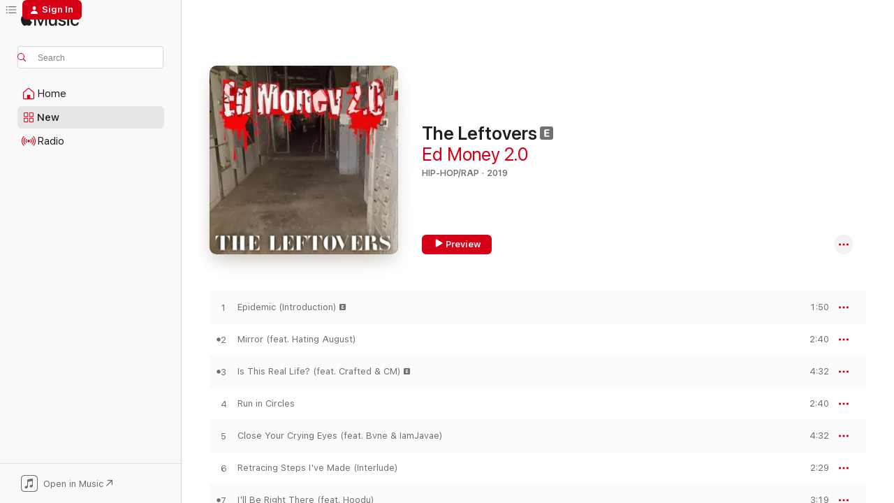

--- FILE ---
content_type: text/html
request_url: https://music.apple.com/us/album/the-leftovers/1491174243?uo=4&app=itunes&at=1001lry3&ct=dashboard
body_size: 20377
content:
<!DOCTYPE html>
<html dir="ltr" lang="en-US">
    <head>
        <!-- prettier-ignore -->
        <meta charset="utf-8">
        <!-- prettier-ignore -->
        <meta http-equiv="X-UA-Compatible" content="IE=edge">
        <!-- prettier-ignore -->
        <meta
            name="viewport"
            content="width=device-width,initial-scale=1,interactive-widget=resizes-content"
        >
        <!-- prettier-ignore -->
        <meta name="applicable-device" content="pc,mobile">
        <!-- prettier-ignore -->
        <meta name="referrer" content="strict-origin">
        <!-- prettier-ignore -->
        <link
            rel="apple-touch-icon"
            sizes="180x180"
            href="/assets/favicon/favicon-180.png"
        >
        <!-- prettier-ignore -->
        <link
            rel="icon"
            type="image/png"
            sizes="32x32"
            href="/assets/favicon/favicon-32.png"
        >
        <!-- prettier-ignore -->
        <link
            rel="icon"
            type="image/png"
            sizes="16x16"
            href="/assets/favicon/favicon-16.png"
        >
        <!-- prettier-ignore -->
        <link
            rel="mask-icon"
            href="/assets/favicon/favicon.svg"
            color="#fa233b"
        >
        <!-- prettier-ignore -->
        <link rel="manifest" href="/manifest.json">

        <title>‎The Leftovers - Album by Ed Money 2.0 - Apple Music</title><!-- HEAD_svelte-1cypuwr_START --><link rel="preconnect" href="//www.apple.com/wss/fonts" crossorigin="anonymous"><link rel="stylesheet" href="//www.apple.com/wss/fonts?families=SF+Pro,v4%7CSF+Pro+Icons,v1&amp;display=swap" type="text/css" referrerpolicy="strict-origin-when-cross-origin"><!-- HEAD_svelte-1cypuwr_END --><!-- HEAD_svelte-eg3hvx_START -->    <meta name="description" content="Listen to The Leftovers by Ed Money 2.0 on Apple Music. 2019. 10 Songs. Duration: 35 minutes."> <meta name="keywords" content="listen, The Leftovers, Ed Money 2.0, music, singles, songs, Hip-Hop/Rap, streaming music, apple music"> <link rel="canonical" href="https://music.apple.com/us/album/the-leftovers/1491174243">   <link rel="alternate" type="application/json+oembed" href="https://music.apple.com/api/oembed?url=https%3A%2F%2Fmusic.apple.com%2Fus%2Falbum%2Fthe-leftovers%2F1491174243" title="The Leftovers by Ed Money 2.0 on Apple Music">  <meta name="al:ios:app_store_id" content="1108187390"> <meta name="al:ios:app_name" content="Apple Music"> <meta name="apple:content_id" content="1491174243"> <meta name="apple:title" content="The Leftovers"> <meta name="apple:description" content="Listen to The Leftovers by Ed Money 2.0 on Apple Music. 2019. 10 Songs. Duration: 35 minutes.">   <meta property="og:title" content="The Leftovers by Ed Money 2.0 on Apple Music"> <meta property="og:description" content="Album · 2019 · 10 Songs"> <meta property="og:site_name" content="Apple Music - Web Player"> <meta property="og:url" content="https://music.apple.com/us/album/the-leftovers/1491174243"> <meta property="og:image" content="https://is1-ssl.mzstatic.com/image/thumb/Music123/v4/72/0d/ac/720dacc6-a2e0-95e5-77f8-6a3ee43c82e4/artwork.jpg/1200x630wp-60.jpg"> <meta property="og:image:secure_url" content="https://is1-ssl.mzstatic.com/image/thumb/Music123/v4/72/0d/ac/720dacc6-a2e0-95e5-77f8-6a3ee43c82e4/artwork.jpg/1200x630wp-60.jpg"> <meta property="og:image:alt" content="The Leftovers by Ed Money 2.0 on Apple Music"> <meta property="og:image:width" content="1200"> <meta property="og:image:height" content="630"> <meta property="og:image:type" content="image/jpg"> <meta property="og:type" content="music.album"> <meta property="og:locale" content="en_US">  <meta property="music:song_count" content="10"> <meta property="music:song" content="https://music.apple.com/us/song/epidemic-introduction/1491174493"> <meta property="music:song:preview_url:secure_url" content="https://music.apple.com/us/song/epidemic-introduction/1491174493"> <meta property="music:song:disc" content="1"> <meta property="music:song:duration" content="PT1M50S"> <meta property="music:song:track" content="1">  <meta property="music:song" content="https://music.apple.com/us/song/mirror-feat-hating-august/1491174497"> <meta property="music:song:preview_url:secure_url" content="https://music.apple.com/us/song/mirror-feat-hating-august/1491174497"> <meta property="music:song:disc" content="1"> <meta property="music:song:duration" content="PT2M40S"> <meta property="music:song:track" content="2">  <meta property="music:song" content="https://music.apple.com/us/song/is-this-real-life-feat-crafted-cm/1491174498"> <meta property="music:song:preview_url:secure_url" content="https://music.apple.com/us/song/is-this-real-life-feat-crafted-cm/1491174498"> <meta property="music:song:disc" content="1"> <meta property="music:song:duration" content="PT4M32S"> <meta property="music:song:track" content="3">  <meta property="music:song" content="https://music.apple.com/us/song/run-in-circles/1491174499"> <meta property="music:song:preview_url:secure_url" content="https://music.apple.com/us/song/run-in-circles/1491174499"> <meta property="music:song:disc" content="1"> <meta property="music:song:duration" content="PT2M40S"> <meta property="music:song:track" content="4">  <meta property="music:song" content="https://music.apple.com/us/song/close-your-crying-eyes-feat-bvne-iamjavae/1491174500"> <meta property="music:song:preview_url:secure_url" content="https://music.apple.com/us/song/close-your-crying-eyes-feat-bvne-iamjavae/1491174500"> <meta property="music:song:disc" content="1"> <meta property="music:song:duration" content="PT4M32S"> <meta property="music:song:track" content="5">  <meta property="music:song" content="https://music.apple.com/us/song/retracing-steps-ive-made-interlude/1491174503"> <meta property="music:song:preview_url:secure_url" content="https://music.apple.com/us/song/retracing-steps-ive-made-interlude/1491174503"> <meta property="music:song:disc" content="1"> <meta property="music:song:duration" content="PT2M29S"> <meta property="music:song:track" content="6">  <meta property="music:song" content="https://music.apple.com/us/song/ill-be-right-there-feat-hoodu/1491174504"> <meta property="music:song:preview_url:secure_url" content="https://music.apple.com/us/song/ill-be-right-there-feat-hoodu/1491174504"> <meta property="music:song:disc" content="1"> <meta property="music:song:duration" content="PT3M19S"> <meta property="music:song:track" content="7">  <meta property="music:song" content="https://music.apple.com/us/song/i-think-they-need-to-pray/1491174505"> <meta property="music:song:preview_url:secure_url" content="https://music.apple.com/us/song/i-think-they-need-to-pray/1491174505"> <meta property="music:song:disc" content="1"> <meta property="music:song:duration" content="PT3M47S"> <meta property="music:song:track" content="8">  <meta property="music:song" content="https://music.apple.com/us/song/so-long/1491174506"> <meta property="music:song:preview_url:secure_url" content="https://music.apple.com/us/song/so-long/1491174506"> <meta property="music:song:disc" content="1"> <meta property="music:song:duration" content="PT2M58S"> <meta property="music:song:track" content="9">  <meta property="music:song" content="https://music.apple.com/us/song/dying-to-live/1491174507"> <meta property="music:song:preview_url:secure_url" content="https://music.apple.com/us/song/dying-to-live/1491174507"> <meta property="music:song:disc" content="1"> <meta property="music:song:duration" content="PT6M12S"> <meta property="music:song:track" content="10">   <meta property="music:musician" content="https://music.apple.com/us/artist/ed-money-2-0/1182474507"> <meta property="music:release_date" content="2019-12-08T00:00:00.000Z">   <meta name="twitter:title" content="The Leftovers by Ed Money 2.0 on Apple Music"> <meta name="twitter:description" content="Album · 2019 · 10 Songs"> <meta name="twitter:site" content="@AppleMusic"> <meta name="twitter:image" content="https://is1-ssl.mzstatic.com/image/thumb/Music123/v4/72/0d/ac/720dacc6-a2e0-95e5-77f8-6a3ee43c82e4/artwork.jpg/600x600bf-60.jpg"> <meta name="twitter:image:alt" content="The Leftovers by Ed Money 2.0 on Apple Music"> <meta name="twitter:card" content="summary">       <!-- HTML_TAG_START -->
                <script id=schema:music-album type="application/ld+json">
                    {"@context":"http://schema.org","@type":"MusicAlbum","name":"The Leftovers","description":"Listen to The Leftovers by Ed Money 2.0 on Apple Music. 2019. 10 Songs. Duration: 35 minutes.","citation":[],"tracks":[{"@type":"MusicRecording","name":"Epidemic (Introduction)","duration":"PT1M50S","url":"https://music.apple.com/us/song/epidemic-introduction/1491174493","offers":{"@type":"Offer","category":"free","price":0},"audio":{"@type":"AudioObject","potentialAction":{"@type":"ListenAction","expectsAcceptanceOf":{"@type":"Offer","category":"free"},"target":{"@type":"EntryPoint","actionPlatform":"https://music.apple.com/us/song/epidemic-introduction/1491174493"}},"name":"Epidemic (Introduction)","contentUrl":"https://audio-ssl.itunes.apple.com/itunes-assets/AudioPreview123/v4/85/a5/f5/85a5f551-6d6c-a5fa-eb11-29962a9ed8a5/mzaf_1692647574591679514.plus.aac.p.m4a","duration":"PT1M50S","uploadDate":"2019-12-08","thumbnailUrl":"https://is1-ssl.mzstatic.com/image/thumb/Music123/v4/72/0d/ac/720dacc6-a2e0-95e5-77f8-6a3ee43c82e4/artwork.jpg/1200x630bb.jpg"}},{"@type":"MusicRecording","name":"Mirror (feat. Hating August)","duration":"PT2M40S","url":"https://music.apple.com/us/song/mirror-feat-hating-august/1491174497","offers":{"@type":"Offer","category":"free","price":0},"audio":{"@type":"AudioObject","potentialAction":{"@type":"ListenAction","expectsAcceptanceOf":{"@type":"Offer","category":"free"},"target":{"@type":"EntryPoint","actionPlatform":"https://music.apple.com/us/song/mirror-feat-hating-august/1491174497"}},"name":"Mirror (feat. Hating August)","contentUrl":"https://audio-ssl.itunes.apple.com/itunes-assets/AudioPreview113/v4/5b/1d/eb/5b1deb42-d62a-c38a-c421-a34bd39c46d6/mzaf_666734711852594372.plus.aac.ep.m4a","duration":"PT2M40S","uploadDate":"2019-12-08","thumbnailUrl":"https://is1-ssl.mzstatic.com/image/thumb/Music123/v4/72/0d/ac/720dacc6-a2e0-95e5-77f8-6a3ee43c82e4/artwork.jpg/1200x630bb.jpg"}},{"@type":"MusicRecording","name":"Is This Real Life? (feat. Crafted & CM)","duration":"PT4M32S","url":"https://music.apple.com/us/song/is-this-real-life-feat-crafted-cm/1491174498","offers":{"@type":"Offer","category":"free","price":0},"audio":{"@type":"AudioObject","potentialAction":{"@type":"ListenAction","expectsAcceptanceOf":{"@type":"Offer","category":"free"},"target":{"@type":"EntryPoint","actionPlatform":"https://music.apple.com/us/song/is-this-real-life-feat-crafted-cm/1491174498"}},"name":"Is This Real Life? (feat. Crafted & CM)","contentUrl":"https://audio-ssl.itunes.apple.com/itunes-assets/AudioPreview123/v4/c4/e7/75/c4e7752b-93ee-b60f-32d5-7013fc039d63/mzaf_2646088616717033883.plus.aac.ep.m4a","duration":"PT4M32S","uploadDate":"2019-12-08","thumbnailUrl":"https://is1-ssl.mzstatic.com/image/thumb/Music123/v4/72/0d/ac/720dacc6-a2e0-95e5-77f8-6a3ee43c82e4/artwork.jpg/1200x630bb.jpg"}},{"@type":"MusicRecording","name":"Run in Circles","duration":"PT2M40S","url":"https://music.apple.com/us/song/run-in-circles/1491174499","offers":{"@type":"Offer","category":"free","price":0},"audio":{"@type":"AudioObject","potentialAction":{"@type":"ListenAction","expectsAcceptanceOf":{"@type":"Offer","category":"free"},"target":{"@type":"EntryPoint","actionPlatform":"https://music.apple.com/us/song/run-in-circles/1491174499"}},"name":"Run in Circles","contentUrl":"https://audio-ssl.itunes.apple.com/itunes-assets/AudioPreview113/v4/bc/e2/dd/bce2dde5-2aa0-4548-4573-030aa3757264/mzaf_9452336613465575458.plus.aac.ep.m4a","duration":"PT2M40S","uploadDate":"2019-12-08","thumbnailUrl":"https://is1-ssl.mzstatic.com/image/thumb/Music123/v4/72/0d/ac/720dacc6-a2e0-95e5-77f8-6a3ee43c82e4/artwork.jpg/1200x630bb.jpg"}},{"@type":"MusicRecording","name":"Close Your Crying Eyes (feat. Bvne & IamJavae)","duration":"PT4M32S","url":"https://music.apple.com/us/song/close-your-crying-eyes-feat-bvne-iamjavae/1491174500","offers":{"@type":"Offer","category":"free","price":0},"audio":{"@type":"AudioObject","potentialAction":{"@type":"ListenAction","expectsAcceptanceOf":{"@type":"Offer","category":"free"},"target":{"@type":"EntryPoint","actionPlatform":"https://music.apple.com/us/song/close-your-crying-eyes-feat-bvne-iamjavae/1491174500"}},"name":"Close Your Crying Eyes (feat. Bvne & IamJavae)","contentUrl":"https://audio-ssl.itunes.apple.com/itunes-assets/AudioPreview123/v4/86/32/fc/8632fce1-05ee-ba51-ec84-6bae08ce1e16/mzaf_1284922819340460480.plus.aac.ep.m4a","duration":"PT4M32S","uploadDate":"2019-12-08","thumbnailUrl":"https://is1-ssl.mzstatic.com/image/thumb/Music123/v4/72/0d/ac/720dacc6-a2e0-95e5-77f8-6a3ee43c82e4/artwork.jpg/1200x630bb.jpg"}},{"@type":"MusicRecording","name":"Retracing Steps I've Made (Interlude)","duration":"PT2M29S","url":"https://music.apple.com/us/song/retracing-steps-ive-made-interlude/1491174503","offers":{"@type":"Offer","category":"free","price":0},"audio":{"@type":"AudioObject","potentialAction":{"@type":"ListenAction","expectsAcceptanceOf":{"@type":"Offer","category":"free"},"target":{"@type":"EntryPoint","actionPlatform":"https://music.apple.com/us/song/retracing-steps-ive-made-interlude/1491174503"}},"name":"Retracing Steps I've Made (Interlude)","contentUrl":"https://audio-ssl.itunes.apple.com/itunes-assets/AudioPreview123/v4/f7/ea/62/f7ea6235-26b9-4698-89d8-056d660c145f/mzaf_10961644789058136130.plus.aac.p.m4a","duration":"PT2M29S","uploadDate":"2019-12-08","thumbnailUrl":"https://is1-ssl.mzstatic.com/image/thumb/Music123/v4/72/0d/ac/720dacc6-a2e0-95e5-77f8-6a3ee43c82e4/artwork.jpg/1200x630bb.jpg"}},{"@type":"MusicRecording","name":"I'll Be Right There (feat. Hoodu)","duration":"PT3M19S","url":"https://music.apple.com/us/song/ill-be-right-there-feat-hoodu/1491174504","offers":{"@type":"Offer","category":"free","price":0},"audio":{"@type":"AudioObject","potentialAction":{"@type":"ListenAction","expectsAcceptanceOf":{"@type":"Offer","category":"free"},"target":{"@type":"EntryPoint","actionPlatform":"https://music.apple.com/us/song/ill-be-right-there-feat-hoodu/1491174504"}},"name":"I'll Be Right There (feat. Hoodu)","contentUrl":"https://audio-ssl.itunes.apple.com/itunes-assets/AudioPreview113/v4/8c/2a/cd/8c2acd15-52ec-f407-179b-13283a8abf46/mzaf_10662974756374390632.plus.aac.ep.m4a","duration":"PT3M19S","uploadDate":"2019-12-08","thumbnailUrl":"https://is1-ssl.mzstatic.com/image/thumb/Music123/v4/72/0d/ac/720dacc6-a2e0-95e5-77f8-6a3ee43c82e4/artwork.jpg/1200x630bb.jpg"}},{"@type":"MusicRecording","name":"I Think They Need to Pray","duration":"PT3M47S","url":"https://music.apple.com/us/song/i-think-they-need-to-pray/1491174505","offers":{"@type":"Offer","category":"free","price":0},"audio":{"@type":"AudioObject","potentialAction":{"@type":"ListenAction","expectsAcceptanceOf":{"@type":"Offer","category":"free"},"target":{"@type":"EntryPoint","actionPlatform":"https://music.apple.com/us/song/i-think-they-need-to-pray/1491174505"}},"name":"I Think They Need to Pray","contentUrl":"https://audio-ssl.itunes.apple.com/itunes-assets/AudioPreview113/v4/f8/5a/63/f85a63d4-de51-8781-50f6-f9a02cd660df/mzaf_11914387655104659605.plus.aac.ep.m4a","duration":"PT3M47S","uploadDate":"2019-12-08","thumbnailUrl":"https://is1-ssl.mzstatic.com/image/thumb/Music123/v4/72/0d/ac/720dacc6-a2e0-95e5-77f8-6a3ee43c82e4/artwork.jpg/1200x630bb.jpg"}},{"@type":"MusicRecording","name":"So Long","duration":"PT2M58S","url":"https://music.apple.com/us/song/so-long/1491174506","offers":{"@type":"Offer","category":"free","price":0},"audio":{"@type":"AudioObject","potentialAction":{"@type":"ListenAction","expectsAcceptanceOf":{"@type":"Offer","category":"free"},"target":{"@type":"EntryPoint","actionPlatform":"https://music.apple.com/us/song/so-long/1491174506"}},"name":"So Long","contentUrl":"https://audio-ssl.itunes.apple.com/itunes-assets/AudioPreview113/v4/96/f1/84/96f18413-e09a-b0f9-4be0-20d13c4a1b7d/mzaf_8093235218467014727.plus.aac.ep.m4a","duration":"PT2M58S","uploadDate":"2019-12-08","thumbnailUrl":"https://is1-ssl.mzstatic.com/image/thumb/Music123/v4/72/0d/ac/720dacc6-a2e0-95e5-77f8-6a3ee43c82e4/artwork.jpg/1200x630bb.jpg"}},{"@type":"MusicRecording","name":"Dying to Live","duration":"PT6M12S","url":"https://music.apple.com/us/song/dying-to-live/1491174507","offers":{"@type":"Offer","category":"free","price":0},"audio":{"@type":"AudioObject","potentialAction":{"@type":"ListenAction","expectsAcceptanceOf":{"@type":"Offer","category":"free"},"target":{"@type":"EntryPoint","actionPlatform":"https://music.apple.com/us/song/dying-to-live/1491174507"}},"name":"Dying to Live","contentUrl":"https://audio-ssl.itunes.apple.com/itunes-assets/AudioPreview123/v4/ed/77/06/ed7706f0-3bdc-5d3d-e507-a600955397a2/mzaf_6175245966893886125.plus.aac.ep.m4a","duration":"PT6M12S","uploadDate":"2019-12-08","thumbnailUrl":"https://is1-ssl.mzstatic.com/image/thumb/Music123/v4/72/0d/ac/720dacc6-a2e0-95e5-77f8-6a3ee43c82e4/artwork.jpg/1200x630bb.jpg"}}],"workExample":[{"@type":"MusicAlbum","image":"https://is1-ssl.mzstatic.com/image/thumb/Music123/v4/32/26/9c/32269cd0-ecc8-ef0e-6f15-cf69b6db1ce6/artwork.jpg/1200x630bb.jpg","url":"https://music.apple.com/us/album/whats-your-passion-for-feat-ed-money-2-0-single/1465797228","name":"What's Your Passion For? (feat. Ed Money 2.0) - Single"},{"@type":"MusicAlbum","image":"https://is1-ssl.mzstatic.com/image/thumb/Music128/v4/af/d9/69/afd969ed-e5ef-f149-1ed3-b9f0f32cf47d/artwork.jpg/1200x630bb.jpg","url":"https://music.apple.com/us/album/just-fly-until-your-wings-break-remastered-single/1353769395","name":"Just Fly Until Your Wings Break (Remastered) - Single"},{"@type":"MusicAlbum","image":"https://is1-ssl.mzstatic.com/image/thumb/Music116/v4/68/2c/65/682c6520-b284-72ff-0710-959a84a24a52/artwork.jpg/1200x630bb.jpg","url":"https://music.apple.com/us/album/every-place-ive-ever-been-feat-bryon-white-single/1612553944","name":"Every Place I’ve Ever Been (feat. Bryon White) - Single"},{"@type":"MusicAlbum","image":"https://is1-ssl.mzstatic.com/image/thumb/Music62/v4/2e/5d/0d/2e5d0da0-1fb5-cf2b-2bc5-19e86bfe727a/artwork.jpg/1200x630bb.jpg","url":"https://music.apple.com/us/album/everything-i-am/1354229665","name":"Everything I Am"},{"@type":"MusicAlbum","image":"https://is1-ssl.mzstatic.com/image/thumb/Music114/v4/0c/6b/14/0c6b140b-8be5-9ebb-ceee-c5ece9c418bd/artwork.jpg/1200x630bb.jpg","url":"https://music.apple.com/us/album/these-scars-will-fade/1454075919","name":"These Scars Will Fade"},{"@type":"MusicAlbum","image":"https://is1-ssl.mzstatic.com/image/thumb/Music122/v4/27/1d/c2/271dc28d-3c86-6f0d-5dad-c6d87b3a26d8/191061427414.jpg/1200x630bb.jpg","url":"https://music.apple.com/us/album/this-is-a-death-sentence/1212785089","name":"This Is a Death Sentence"},{"@type":"MusicAlbum","image":"https://is1-ssl.mzstatic.com/image/thumb/Music114/v4/e4/35/0a/e4350af4-8d25-74bc-3cf8-77491ce3082d/artwork.jpg/1200x630bb.jpg","url":"https://music.apple.com/us/album/get-it-now-single/1539426479","name":"Get It Now - Single"},{"@type":"MusicAlbum","image":"https://is1-ssl.mzstatic.com/image/thumb/Music111/v4/da/f9/f3/daf9f31f-5c4a-e2b4-ad74-6646e46a0e74/191061416777.jpg/1200x630bb.jpg","url":"https://music.apple.com/us/album/in-due-time/1212625920","name":"In Due Time"},{"@type":"MusicAlbum","image":"https://is1-ssl.mzstatic.com/image/thumb/Music125/v4/e4/3d/31/e43d318c-0d39-0ee3-730f-bfe2fa058223/artwork.jpg/1200x630bb.jpg","url":"https://music.apple.com/us/album/already-a-star/1585677100","name":"Already a Star"},{"@type":"MusicAlbum","image":"https://is1-ssl.mzstatic.com/image/thumb/Music118/v4/7f/f6/53/7ff6537e-6a74-1998-67d7-b3e3c6e71bf4/artwork.jpg/1200x630bb.jpg","url":"https://music.apple.com/us/album/ed-money-2-0/1353267875","name":"Ed Money 2.0"},{"@type":"MusicAlbum","image":"https://is1-ssl.mzstatic.com/image/thumb/Music123/v4/5f/6c/9b/5f6c9b61-0122-4603-7ef6-3277c9ed060b/artwork.jpg/1200x630bb.jpg","url":"https://music.apple.com/us/album/finally-on-my-way/1662729739","name":"Finally On My Way"},{"@type":"MusicAlbum","image":"https://is1-ssl.mzstatic.com/image/thumb/Music114/v4/02/2d/e7/022de7a1-0102-49cb-f3e0-d4a350d333bd/artwork.jpg/1200x630bb.jpg","url":"https://music.apple.com/us/album/sometimes-less-is-more/1558897991","name":"Sometimes Less Is More"},{"@type":"MusicAlbum","image":"https://is1-ssl.mzstatic.com/image/thumb/Music123/v4/91/52/05/91520514-61fd-78d7-f739-dd60061e75f8/artwork.jpg/1200x630bb.jpg","url":"https://music.apple.com/us/album/the-ultimate-sacrifice/1516722532","name":"The Ultimate Sacrifice"},{"@type":"MusicAlbum","image":"https://is1-ssl.mzstatic.com/image/thumb/Music113/v4/62/f0/3e/62f03ea5-b7fa-ab14-d568-e6e92f3d4a82/artwork.jpg/1200x630bb.jpg","url":"https://music.apple.com/us/album/invested-ep/1469068127","name":"Invested - EP"},{"@type":"MusicAlbum","image":"https://is1-ssl.mzstatic.com/image/thumb/Music221/v4/2c/a2/bd/2ca2bd6f-2a4b-b140-f833-20b0d0727c20/artwork.jpg/1200x630bb.jpg","url":"https://music.apple.com/us/album/two-thousand-and-six/1760888593","name":"Two Thousand And Six"},{"@type":"MusicRecording","name":"Epidemic (Introduction)","duration":"PT1M50S","url":"https://music.apple.com/us/song/epidemic-introduction/1491174493","offers":{"@type":"Offer","category":"free","price":0},"audio":{"@type":"AudioObject","potentialAction":{"@type":"ListenAction","expectsAcceptanceOf":{"@type":"Offer","category":"free"},"target":{"@type":"EntryPoint","actionPlatform":"https://music.apple.com/us/song/epidemic-introduction/1491174493"}},"name":"Epidemic (Introduction)","contentUrl":"https://audio-ssl.itunes.apple.com/itunes-assets/AudioPreview123/v4/85/a5/f5/85a5f551-6d6c-a5fa-eb11-29962a9ed8a5/mzaf_1692647574591679514.plus.aac.p.m4a","duration":"PT1M50S","uploadDate":"2019-12-08","thumbnailUrl":"https://is1-ssl.mzstatic.com/image/thumb/Music123/v4/72/0d/ac/720dacc6-a2e0-95e5-77f8-6a3ee43c82e4/artwork.jpg/1200x630bb.jpg"}},{"@type":"MusicRecording","name":"Mirror (feat. Hating August)","duration":"PT2M40S","url":"https://music.apple.com/us/song/mirror-feat-hating-august/1491174497","offers":{"@type":"Offer","category":"free","price":0},"audio":{"@type":"AudioObject","potentialAction":{"@type":"ListenAction","expectsAcceptanceOf":{"@type":"Offer","category":"free"},"target":{"@type":"EntryPoint","actionPlatform":"https://music.apple.com/us/song/mirror-feat-hating-august/1491174497"}},"name":"Mirror (feat. Hating August)","contentUrl":"https://audio-ssl.itunes.apple.com/itunes-assets/AudioPreview113/v4/5b/1d/eb/5b1deb42-d62a-c38a-c421-a34bd39c46d6/mzaf_666734711852594372.plus.aac.ep.m4a","duration":"PT2M40S","uploadDate":"2019-12-08","thumbnailUrl":"https://is1-ssl.mzstatic.com/image/thumb/Music123/v4/72/0d/ac/720dacc6-a2e0-95e5-77f8-6a3ee43c82e4/artwork.jpg/1200x630bb.jpg"}},{"@type":"MusicRecording","name":"Is This Real Life? (feat. Crafted & CM)","duration":"PT4M32S","url":"https://music.apple.com/us/song/is-this-real-life-feat-crafted-cm/1491174498","offers":{"@type":"Offer","category":"free","price":0},"audio":{"@type":"AudioObject","potentialAction":{"@type":"ListenAction","expectsAcceptanceOf":{"@type":"Offer","category":"free"},"target":{"@type":"EntryPoint","actionPlatform":"https://music.apple.com/us/song/is-this-real-life-feat-crafted-cm/1491174498"}},"name":"Is This Real Life? (feat. Crafted & CM)","contentUrl":"https://audio-ssl.itunes.apple.com/itunes-assets/AudioPreview123/v4/c4/e7/75/c4e7752b-93ee-b60f-32d5-7013fc039d63/mzaf_2646088616717033883.plus.aac.ep.m4a","duration":"PT4M32S","uploadDate":"2019-12-08","thumbnailUrl":"https://is1-ssl.mzstatic.com/image/thumb/Music123/v4/72/0d/ac/720dacc6-a2e0-95e5-77f8-6a3ee43c82e4/artwork.jpg/1200x630bb.jpg"}},{"@type":"MusicRecording","name":"Run in Circles","duration":"PT2M40S","url":"https://music.apple.com/us/song/run-in-circles/1491174499","offers":{"@type":"Offer","category":"free","price":0},"audio":{"@type":"AudioObject","potentialAction":{"@type":"ListenAction","expectsAcceptanceOf":{"@type":"Offer","category":"free"},"target":{"@type":"EntryPoint","actionPlatform":"https://music.apple.com/us/song/run-in-circles/1491174499"}},"name":"Run in Circles","contentUrl":"https://audio-ssl.itunes.apple.com/itunes-assets/AudioPreview113/v4/bc/e2/dd/bce2dde5-2aa0-4548-4573-030aa3757264/mzaf_9452336613465575458.plus.aac.ep.m4a","duration":"PT2M40S","uploadDate":"2019-12-08","thumbnailUrl":"https://is1-ssl.mzstatic.com/image/thumb/Music123/v4/72/0d/ac/720dacc6-a2e0-95e5-77f8-6a3ee43c82e4/artwork.jpg/1200x630bb.jpg"}},{"@type":"MusicRecording","name":"Close Your Crying Eyes (feat. Bvne & IamJavae)","duration":"PT4M32S","url":"https://music.apple.com/us/song/close-your-crying-eyes-feat-bvne-iamjavae/1491174500","offers":{"@type":"Offer","category":"free","price":0},"audio":{"@type":"AudioObject","potentialAction":{"@type":"ListenAction","expectsAcceptanceOf":{"@type":"Offer","category":"free"},"target":{"@type":"EntryPoint","actionPlatform":"https://music.apple.com/us/song/close-your-crying-eyes-feat-bvne-iamjavae/1491174500"}},"name":"Close Your Crying Eyes (feat. Bvne & IamJavae)","contentUrl":"https://audio-ssl.itunes.apple.com/itunes-assets/AudioPreview123/v4/86/32/fc/8632fce1-05ee-ba51-ec84-6bae08ce1e16/mzaf_1284922819340460480.plus.aac.ep.m4a","duration":"PT4M32S","uploadDate":"2019-12-08","thumbnailUrl":"https://is1-ssl.mzstatic.com/image/thumb/Music123/v4/72/0d/ac/720dacc6-a2e0-95e5-77f8-6a3ee43c82e4/artwork.jpg/1200x630bb.jpg"}},{"@type":"MusicRecording","name":"Retracing Steps I've Made (Interlude)","duration":"PT2M29S","url":"https://music.apple.com/us/song/retracing-steps-ive-made-interlude/1491174503","offers":{"@type":"Offer","category":"free","price":0},"audio":{"@type":"AudioObject","potentialAction":{"@type":"ListenAction","expectsAcceptanceOf":{"@type":"Offer","category":"free"},"target":{"@type":"EntryPoint","actionPlatform":"https://music.apple.com/us/song/retracing-steps-ive-made-interlude/1491174503"}},"name":"Retracing Steps I've Made (Interlude)","contentUrl":"https://audio-ssl.itunes.apple.com/itunes-assets/AudioPreview123/v4/f7/ea/62/f7ea6235-26b9-4698-89d8-056d660c145f/mzaf_10961644789058136130.plus.aac.p.m4a","duration":"PT2M29S","uploadDate":"2019-12-08","thumbnailUrl":"https://is1-ssl.mzstatic.com/image/thumb/Music123/v4/72/0d/ac/720dacc6-a2e0-95e5-77f8-6a3ee43c82e4/artwork.jpg/1200x630bb.jpg"}},{"@type":"MusicRecording","name":"I'll Be Right There (feat. Hoodu)","duration":"PT3M19S","url":"https://music.apple.com/us/song/ill-be-right-there-feat-hoodu/1491174504","offers":{"@type":"Offer","category":"free","price":0},"audio":{"@type":"AudioObject","potentialAction":{"@type":"ListenAction","expectsAcceptanceOf":{"@type":"Offer","category":"free"},"target":{"@type":"EntryPoint","actionPlatform":"https://music.apple.com/us/song/ill-be-right-there-feat-hoodu/1491174504"}},"name":"I'll Be Right There (feat. Hoodu)","contentUrl":"https://audio-ssl.itunes.apple.com/itunes-assets/AudioPreview113/v4/8c/2a/cd/8c2acd15-52ec-f407-179b-13283a8abf46/mzaf_10662974756374390632.plus.aac.ep.m4a","duration":"PT3M19S","uploadDate":"2019-12-08","thumbnailUrl":"https://is1-ssl.mzstatic.com/image/thumb/Music123/v4/72/0d/ac/720dacc6-a2e0-95e5-77f8-6a3ee43c82e4/artwork.jpg/1200x630bb.jpg"}},{"@type":"MusicRecording","name":"I Think They Need to Pray","duration":"PT3M47S","url":"https://music.apple.com/us/song/i-think-they-need-to-pray/1491174505","offers":{"@type":"Offer","category":"free","price":0},"audio":{"@type":"AudioObject","potentialAction":{"@type":"ListenAction","expectsAcceptanceOf":{"@type":"Offer","category":"free"},"target":{"@type":"EntryPoint","actionPlatform":"https://music.apple.com/us/song/i-think-they-need-to-pray/1491174505"}},"name":"I Think They Need to Pray","contentUrl":"https://audio-ssl.itunes.apple.com/itunes-assets/AudioPreview113/v4/f8/5a/63/f85a63d4-de51-8781-50f6-f9a02cd660df/mzaf_11914387655104659605.plus.aac.ep.m4a","duration":"PT3M47S","uploadDate":"2019-12-08","thumbnailUrl":"https://is1-ssl.mzstatic.com/image/thumb/Music123/v4/72/0d/ac/720dacc6-a2e0-95e5-77f8-6a3ee43c82e4/artwork.jpg/1200x630bb.jpg"}},{"@type":"MusicRecording","name":"So Long","duration":"PT2M58S","url":"https://music.apple.com/us/song/so-long/1491174506","offers":{"@type":"Offer","category":"free","price":0},"audio":{"@type":"AudioObject","potentialAction":{"@type":"ListenAction","expectsAcceptanceOf":{"@type":"Offer","category":"free"},"target":{"@type":"EntryPoint","actionPlatform":"https://music.apple.com/us/song/so-long/1491174506"}},"name":"So Long","contentUrl":"https://audio-ssl.itunes.apple.com/itunes-assets/AudioPreview113/v4/96/f1/84/96f18413-e09a-b0f9-4be0-20d13c4a1b7d/mzaf_8093235218467014727.plus.aac.ep.m4a","duration":"PT2M58S","uploadDate":"2019-12-08","thumbnailUrl":"https://is1-ssl.mzstatic.com/image/thumb/Music123/v4/72/0d/ac/720dacc6-a2e0-95e5-77f8-6a3ee43c82e4/artwork.jpg/1200x630bb.jpg"}},{"@type":"MusicRecording","name":"Dying to Live","duration":"PT6M12S","url":"https://music.apple.com/us/song/dying-to-live/1491174507","offers":{"@type":"Offer","category":"free","price":0},"audio":{"@type":"AudioObject","potentialAction":{"@type":"ListenAction","expectsAcceptanceOf":{"@type":"Offer","category":"free"},"target":{"@type":"EntryPoint","actionPlatform":"https://music.apple.com/us/song/dying-to-live/1491174507"}},"name":"Dying to Live","contentUrl":"https://audio-ssl.itunes.apple.com/itunes-assets/AudioPreview123/v4/ed/77/06/ed7706f0-3bdc-5d3d-e507-a600955397a2/mzaf_6175245966893886125.plus.aac.ep.m4a","duration":"PT6M12S","uploadDate":"2019-12-08","thumbnailUrl":"https://is1-ssl.mzstatic.com/image/thumb/Music123/v4/72/0d/ac/720dacc6-a2e0-95e5-77f8-6a3ee43c82e4/artwork.jpg/1200x630bb.jpg"}}],"url":"https://music.apple.com/us/album/the-leftovers/1491174243","image":"https://is1-ssl.mzstatic.com/image/thumb/Music123/v4/72/0d/ac/720dacc6-a2e0-95e5-77f8-6a3ee43c82e4/artwork.jpg/1200x630bb.jpg","potentialAction":{"@type":"ListenAction","expectsAcceptanceOf":{"@type":"Offer","category":"free"},"target":{"@type":"EntryPoint","actionPlatform":"https://music.apple.com/us/album/the-leftovers/1491174243"}},"genre":["Hip-Hop/Rap","Music","Rock"],"datePublished":"2019-12-08","byArtist":[{"@type":"MusicGroup","url":"https://music.apple.com/us/artist/ed-money-2-0/1182474507","name":"Ed Money 2.0"}]}
                </script>
                <!-- HTML_TAG_END -->    <!-- HEAD_svelte-eg3hvx_END -->
      <script type="module" crossorigin src="/assets/index~90a29058ba.js"></script>
      <link rel="stylesheet" href="/assets/index~fbf29d0525.css">
      <script type="module">import.meta.url;import("_").catch(()=>1);async function* g(){};window.__vite_is_modern_browser=true;</script>
      <script type="module">!function(){if(window.__vite_is_modern_browser)return;console.warn("vite: loading legacy chunks, syntax error above and the same error below should be ignored");var e=document.getElementById("vite-legacy-polyfill"),n=document.createElement("script");n.src=e.src,n.onload=function(){System.import(document.getElementById('vite-legacy-entry').getAttribute('data-src'))},document.body.appendChild(n)}();</script>
    </head>
    <body>
        
        <script
            async
            src="/includes/js-cdn/musickit/v3/amp/musickit.js"
        ></script>
        <script
            type="module"
            async
            src="/includes/js-cdn/musickit/v3/components/musickit-components/musickit-components.esm.js"
        ></script>
        <script
            nomodule
            async
            src="/includes/js-cdn/musickit/v3/components/musickit-components/musickit-components.js"
        ></script>
        <svg style="display: none" xmlns="http://www.w3.org/2000/svg">
            <symbol id="play-circle-fill" viewBox="0 0 60 60">
                <path
                    class="icon-circle-fill__circle"
                    fill="var(--iconCircleFillBG, transparent)"
                    d="M30 60c16.411 0 30-13.617 30-30C60 13.588 46.382 0 29.971 0 13.588 0 .001 13.588.001 30c0 16.383 13.617 30 30 30Z"
                />
                <path
                    fill="var(--iconFillArrow, var(--keyColor, black))"
                    d="M24.411 41.853c-1.41.853-3.028.177-3.028-1.294V19.47c0-1.44 1.735-2.058 3.028-1.294l17.265 10.235a1.89 1.89 0 0 1 0 3.265L24.411 41.853Z"
                />
            </symbol>
        </svg>
        <div class="body-container">
              <div class="app-container svelte-t3vj1e" data-testid="app-container">   <div class="header svelte-rjjbqs" data-testid="header"><nav data-testid="navigation" class="navigation svelte-13li0vp"><div class="navigation__header svelte-13li0vp"><div data-testid="logo" class="logo svelte-1o7dz8w"> <a aria-label="Apple Music" role="img" href="https://music.apple.com/us/home" class="svelte-1o7dz8w"><svg height="20" viewBox="0 0 83 20" width="83" xmlns="http://www.w3.org/2000/svg" class="logo" aria-hidden="true"><path d="M34.752 19.746V6.243h-.088l-5.433 13.503h-2.074L21.711 6.243h-.087v13.503h-2.548V1.399h3.235l5.833 14.621h.1l5.82-14.62h3.248v18.347h-2.56zm16.649 0h-2.586v-2.263h-.062c-.725 1.602-2.061 2.504-4.072 2.504-2.86 0-4.61-1.894-4.61-4.958V6.37h2.698v8.125c0 2.034.95 3.127 2.81 3.127 1.95 0 3.124-1.373 3.124-3.458V6.37H51.4v13.376zm7.394-13.618c3.06 0 5.046 1.73 5.134 4.196h-2.536c-.15-1.296-1.087-2.11-2.598-2.11-1.462 0-2.436.724-2.436 1.793 0 .839.6 1.41 2.023 1.741l2.136.496c2.686.636 3.71 1.704 3.71 3.636 0 2.442-2.236 4.12-5.333 4.12-3.285 0-5.26-1.64-5.509-4.183h2.673c.25 1.398 1.187 2.085 2.836 2.085 1.623 0 2.623-.687 2.623-1.78 0-.865-.487-1.373-1.924-1.704l-2.136-.508c-2.498-.585-3.735-1.806-3.735-3.75 0-2.391 2.049-4.032 5.072-4.032zM66.1 2.836c0-.878.7-1.577 1.561-1.577.862 0 1.55.7 1.55 1.577 0 .864-.688 1.576-1.55 1.576a1.573 1.573 0 0 1-1.56-1.576zm.212 3.534h2.698v13.376h-2.698zm14.089 4.603c-.275-1.424-1.324-2.556-3.085-2.556-2.086 0-3.46 1.767-3.46 4.64 0 2.938 1.386 4.642 3.485 4.642 1.66 0 2.748-.928 3.06-2.48H83C82.713 18.067 80.477 20 77.317 20c-3.76 0-6.208-2.62-6.208-6.942 0-4.247 2.448-6.93 6.183-6.93 3.385 0 5.446 2.213 5.683 4.845h-2.573zM10.824 3.189c-.698.834-1.805 1.496-2.913 1.398-.145-1.128.41-2.33 1.036-3.065C9.644.662 10.848.05 11.835 0c.121 1.178-.336 2.33-1.01 3.19zm.999 1.619c.624.049 2.425.244 3.578 1.98-.096.074-2.137 1.272-2.113 3.79.024 3.01 2.593 4.012 2.617 4.037-.024.074-.407 1.419-1.344 2.812-.817 1.224-1.657 2.422-3.002 2.447-1.297.024-1.73-.783-3.218-.783-1.489 0-1.97.758-3.194.807-1.297.048-2.28-1.297-3.097-2.52C.368 14.908-.904 10.408.825 7.375c.84-1.516 2.377-2.47 4.034-2.495 1.273-.023 2.45.857 3.218.857.769 0 2.137-1.027 3.746-.93z"></path></svg></a>   </div> <div class="search-input-wrapper svelte-nrtdem" data-testid="search-input"><div data-testid="amp-search-input" aria-controls="search-suggestions" aria-expanded="false" aria-haspopup="listbox" aria-owns="search-suggestions" class="search-input-container svelte-rg26q6" tabindex="-1" role=""><div class="flex-container svelte-rg26q6"><form id="search-input-form" class="svelte-rg26q6"><svg height="16" width="16" viewBox="0 0 16 16" class="search-svg" aria-hidden="true"><path d="M11.87 10.835c.018.015.035.03.051.047l3.864 3.863a.735.735 0 1 1-1.04 1.04l-3.863-3.864a.744.744 0 0 1-.047-.051 6.667 6.667 0 1 1 1.035-1.035zM6.667 12a5.333 5.333 0 1 0 0-10.667 5.333 5.333 0 0 0 0 10.667z"></path></svg> <input aria-autocomplete="list" aria-multiline="false" aria-controls="search-suggestions" placeholder="Search" spellcheck="false" autocomplete="off" autocorrect="off" autocapitalize="off" type="text" inputmode="search" class="search-input__text-field svelte-rg26q6" data-testid="search-input__text-field"></form> </div> <div data-testid="search-scope-bar"></div>   </div> </div></div> <div data-testid="navigation-content" class="navigation__content svelte-13li0vp" id="navigation" aria-hidden="false"><div class="navigation__scrollable-container svelte-13li0vp"><div data-testid="navigation-items-primary" class="navigation-items navigation-items--primary svelte-ng61m8"> <ul class="navigation-items__list svelte-ng61m8">  <li class="navigation-item navigation-item__home svelte-1a5yt87" aria-selected="false" data-testid="navigation-item"> <a href="https://music.apple.com/us/home" class="navigation-item__link svelte-1a5yt87" role="button" data-testid="home" aria-pressed="false"><div class="navigation-item__content svelte-zhx7t9"> <span class="navigation-item__icon svelte-zhx7t9"> <svg width="24" height="24" viewBox="0 0 24 24" xmlns="http://www.w3.org/2000/svg" aria-hidden="true"><path d="M5.93 20.16a1.94 1.94 0 0 1-1.43-.502c-.334-.335-.502-.794-.502-1.393v-7.142c0-.362.062-.688.177-.953.123-.264.326-.529.6-.75l6.145-5.157c.176-.141.344-.247.52-.318.176-.07.362-.105.564-.105.194 0 .388.035.565.105.176.07.352.177.52.318l6.146 5.158c.273.23.467.476.59.75.124.264.177.59.177.96v7.134c0 .59-.159 1.058-.503 1.393-.335.335-.811.503-1.428.503H5.929Zm12.14-1.172c.221 0 .406-.07.547-.212a.688.688 0 0 0 .22-.511v-7.142c0-.177-.026-.344-.087-.459a.97.97 0 0 0-.265-.353l-6.154-5.149a.756.756 0 0 0-.177-.115.37.37 0 0 0-.15-.035.37.37 0 0 0-.158.035l-.177.115-6.145 5.15a.982.982 0 0 0-.274.352 1.13 1.13 0 0 0-.088.468v7.133c0 .203.08.379.23.511a.744.744 0 0 0 .546.212h12.133Zm-8.323-4.7c0-.176.062-.326.177-.432a.6.6 0 0 1 .423-.159h3.315c.176 0 .326.053.432.16s.159.255.159.431v4.973H9.756v-4.973Z"></path></svg> </span> <span class="navigation-item__label svelte-zhx7t9"> Home </span> </div></a>  </li>  <li class="navigation-item navigation-item__new svelte-1a5yt87" aria-selected="false" data-testid="navigation-item"> <a href="https://music.apple.com/us/new" class="navigation-item__link svelte-1a5yt87" role="button" data-testid="new" aria-pressed="false"><div class="navigation-item__content svelte-zhx7t9"> <span class="navigation-item__icon svelte-zhx7t9"> <svg height="24" viewBox="0 0 24 24" width="24" aria-hidden="true"><path d="M9.92 11.354c.966 0 1.453-.487 1.453-1.49v-3.4c0-1.004-.487-1.483-1.453-1.483H6.452C5.487 4.981 5 5.46 5 6.464v3.4c0 1.003.487 1.49 1.452 1.49zm7.628 0c.965 0 1.452-.487 1.452-1.49v-3.4c0-1.004-.487-1.483-1.452-1.483h-3.46c-.974 0-1.46.479-1.46 1.483v3.4c0 1.003.486 1.49 1.46 1.49zm-7.65-1.073h-3.43c-.266 0-.396-.137-.396-.418v-3.4c0-.273.13-.41.396-.41h3.43c.265 0 .402.137.402.41v3.4c0 .281-.137.418-.403.418zm7.634 0h-3.43c-.273 0-.402-.137-.402-.418v-3.4c0-.273.129-.41.403-.41h3.43c.265 0 .395.137.395.41v3.4c0 .281-.13.418-.396.418zm-7.612 8.7c.966 0 1.453-.48 1.453-1.483v-3.407c0-.996-.487-1.483-1.453-1.483H6.452c-.965 0-1.452.487-1.452 1.483v3.407c0 1.004.487 1.483 1.452 1.483zm7.628 0c.965 0 1.452-.48 1.452-1.483v-3.407c0-.996-.487-1.483-1.452-1.483h-3.46c-.974 0-1.46.487-1.46 1.483v3.407c0 1.004.486 1.483 1.46 1.483zm-7.65-1.072h-3.43c-.266 0-.396-.137-.396-.41v-3.4c0-.282.13-.418.396-.418h3.43c.265 0 .402.136.402.418v3.4c0 .273-.137.41-.403.41zm7.634 0h-3.43c-.273 0-.402-.137-.402-.41v-3.4c0-.282.129-.418.403-.418h3.43c.265 0 .395.136.395.418v3.4c0 .273-.13.41-.396.41z" fill-opacity=".95"></path></svg> </span> <span class="navigation-item__label svelte-zhx7t9"> New </span> </div></a>  </li>  <li class="navigation-item navigation-item__radio svelte-1a5yt87" aria-selected="false" data-testid="navigation-item"> <a href="https://music.apple.com/us/radio" class="navigation-item__link svelte-1a5yt87" role="button" data-testid="radio" aria-pressed="false"><div class="navigation-item__content svelte-zhx7t9"> <span class="navigation-item__icon svelte-zhx7t9"> <svg width="24" height="24" viewBox="0 0 24 24" xmlns="http://www.w3.org/2000/svg" aria-hidden="true"><path d="M19.359 18.57C21.033 16.818 22 14.461 22 11.89s-.967-4.93-2.641-6.68c-.276-.292-.653-.26-.868-.023-.222.246-.176.591.085.868 1.466 1.535 2.272 3.593 2.272 5.835 0 2.241-.806 4.3-2.272 5.835-.261.268-.307.621-.085.86.215.245.592.276.868-.016zm-13.85.014c.222-.238.176-.59-.085-.86-1.474-1.535-2.272-3.593-2.272-5.834 0-2.242.798-4.3 2.272-5.835.261-.277.307-.622.085-.868-.215-.238-.592-.269-.868.023C2.967 6.96 2 9.318 2 11.89s.967 4.929 2.641 6.68c.276.29.653.26.868.014zm1.957-1.873c.223-.253.162-.583-.1-.867-.951-1.068-1.473-2.45-1.473-3.954 0-1.505.522-2.887 1.474-3.954.26-.284.322-.614.1-.876-.23-.26-.622-.26-.891.039-1.175 1.274-1.827 2.963-1.827 4.79 0 1.82.652 3.517 1.827 4.784.269.3.66.307.89.038zm9.958-.038c1.175-1.267 1.827-2.964 1.827-4.783 0-1.828-.652-3.517-1.827-4.791-.269-.3-.66-.3-.89-.039-.23.262-.162.592.092.876.96 1.067 1.481 2.449 1.481 3.954 0 1.504-.522 2.886-1.481 3.954-.254.284-.323.614-.092.867.23.269.621.261.89-.038zm-8.061-1.966c.23-.26.13-.568-.092-.883-.415-.522-.63-1.197-.63-1.934 0-.737.215-1.413.63-1.943.222-.307.322-.614.092-.875s-.653-.261-.906.054a4.385 4.385 0 0 0-.968 2.764 4.38 4.38 0 0 0 .968 2.756c.253.322.675.322.906.061zm6.18-.061a4.38 4.38 0 0 0 .968-2.756 4.385 4.385 0 0 0-.968-2.764c-.253-.315-.675-.315-.906-.054-.23.261-.138.568.092.875.415.53.63 1.206.63 1.943 0 .737-.215 1.412-.63 1.934-.23.315-.322.622-.092.883s.653.261.906-.061zm-3.547-.967c.96 0 1.789-.814 1.789-1.797s-.83-1.789-1.789-1.789c-.96 0-1.781.806-1.781 1.789 0 .983.821 1.797 1.781 1.797z"></path></svg> </span> <span class="navigation-item__label svelte-zhx7t9"> Radio </span> </div></a>  </li>  <li class="navigation-item navigation-item__search svelte-1a5yt87" aria-selected="false" data-testid="navigation-item"> <a href="https://music.apple.com/us/search" class="navigation-item__link svelte-1a5yt87" role="button" data-testid="search" aria-pressed="false"><div class="navigation-item__content svelte-zhx7t9"> <span class="navigation-item__icon svelte-zhx7t9"> <svg height="24" viewBox="0 0 24 24" width="24" aria-hidden="true"><path d="M17.979 18.553c.476 0 .813-.366.813-.835a.807.807 0 0 0-.235-.586l-3.45-3.457a5.61 5.61 0 0 0 1.158-3.413c0-3.098-2.535-5.633-5.633-5.633C7.542 4.63 5 7.156 5 10.262c0 3.098 2.534 5.632 5.632 5.632a5.614 5.614 0 0 0 3.274-1.055l3.472 3.472a.835.835 0 0 0 .6.242zm-7.347-3.875c-2.417 0-4.416-2-4.416-4.416 0-2.417 2-4.417 4.416-4.417 2.417 0 4.417 2 4.417 4.417s-2 4.416-4.417 4.416z" fill-opacity=".95"></path></svg> </span> <span class="navigation-item__label svelte-zhx7t9"> Search </span> </div></a>  </li></ul> </div>   </div> <div class="navigation__native-cta"><div slot="native-cta"><div data-testid="native-cta" class="native-cta svelte-1t4vswz  native-cta--authenticated"><button class="native-cta__button svelte-1t4vswz" data-testid="native-cta-button"><span class="native-cta__app-icon svelte-1t4vswz"><svg width="24" height="24" xmlns="http://www.w3.org/2000/svg" xml:space="preserve" style="fill-rule:evenodd;clip-rule:evenodd;stroke-linejoin:round;stroke-miterlimit:2" viewBox="0 0 24 24" slot="app-icon" aria-hidden="true"><path d="M22.567 1.496C21.448.393 19.956.045 17.293.045H6.566c-2.508 0-4.028.376-5.12 1.465C.344 2.601 0 4.09 0 6.611v10.727c0 2.695.33 4.18 1.432 5.257 1.106 1.103 2.595 1.45 5.275 1.45h10.586c2.663 0 4.169-.347 5.274-1.45C23.656 21.504 24 20.033 24 17.338V6.752c0-2.694-.344-4.179-1.433-5.256Zm.411 4.9v11.299c0 1.898-.338 3.286-1.188 4.137-.851.864-2.256 1.191-4.141 1.191H6.35c-1.884 0-3.303-.341-4.154-1.191-.85-.851-1.174-2.239-1.174-4.137V6.54c0-2.014.324-3.445 1.16-4.295.851-.864 2.312-1.177 4.313-1.177h11.154c1.885 0 3.29.341 4.141 1.191.864.85 1.188 2.239 1.188 4.137Z" style="fill-rule:nonzero"></path><path d="M7.413 19.255c.987 0 2.48-.728 2.48-2.672v-6.385c0-.35.063-.428.378-.494l5.298-1.095c.351-.067.534.025.534.333l.035 4.286c0 .337-.182.586-.53.652l-1.014.228c-1.361.3-2.007.923-2.007 1.937 0 1.017.79 1.748 1.926 1.748.986 0 2.444-.679 2.444-2.64V5.654c0-.636-.279-.821-1.016-.66L9.646 6.298c-.448.091-.674.329-.674.699l.035 7.697c0 .336-.148.546-.446.613l-1.067.21c-1.329.266-1.986.93-1.986 1.993 0 1.017.786 1.745 1.905 1.745Z" style="fill-rule:nonzero"></path></svg></span> <span class="native-cta__label svelte-1t4vswz">Open in Music</span> <span class="native-cta__arrow svelte-1t4vswz"><svg height="16" width="16" viewBox="0 0 16 16" class="native-cta-action" aria-hidden="true"><path d="M1.559 16 13.795 3.764v8.962H16V0H3.274v2.205h8.962L0 14.441 1.559 16z"></path></svg></span></button> </div>  </div></div></div> </nav> </div>  <div class="player-bar player-bar__floating-player svelte-1rr9v04" data-testid="player-bar" aria-label="Music controls" aria-hidden="false">   </div>   <div id="scrollable-page" class="scrollable-page svelte-mt0bfj" data-main-content data-testid="main-section" aria-hidden="false"><main data-testid="main" class="svelte-bzjlhs"><div class="content-container svelte-bzjlhs" data-testid="content-container"><div class="search-input-wrapper svelte-nrtdem" data-testid="search-input"><div data-testid="amp-search-input" aria-controls="search-suggestions" aria-expanded="false" aria-haspopup="listbox" aria-owns="search-suggestions" class="search-input-container svelte-rg26q6" tabindex="-1" role=""><div class="flex-container svelte-rg26q6"><form id="search-input-form" class="svelte-rg26q6"><svg height="16" width="16" viewBox="0 0 16 16" class="search-svg" aria-hidden="true"><path d="M11.87 10.835c.018.015.035.03.051.047l3.864 3.863a.735.735 0 1 1-1.04 1.04l-3.863-3.864a.744.744 0 0 1-.047-.051 6.667 6.667 0 1 1 1.035-1.035zM6.667 12a5.333 5.333 0 1 0 0-10.667 5.333 5.333 0 0 0 0 10.667z"></path></svg> <input value="" aria-autocomplete="list" aria-multiline="false" aria-controls="search-suggestions" placeholder="Search" spellcheck="false" autocomplete="off" autocorrect="off" autocapitalize="off" type="text" inputmode="search" class="search-input__text-field svelte-rg26q6" data-testid="search-input__text-field"></form> </div> <div data-testid="search-scope-bar"> </div>   </div> </div>      <div class="section svelte-wa5vzl" data-testid="section-container" aria-label="Featured"> <div class="section-content svelte-wa5vzl" data-testid="section-content">  <div class="container-detail-header svelte-rknnd2 container-detail-header--no-description" data-testid="container-detail-header"><div slot="artwork"><div class="artwork__radiosity svelte-1agpw2h"> <div data-testid="artwork-component" class="artwork-component artwork-component--aspect-ratio artwork-component--orientation-square svelte-g1i36u        artwork-component--has-borders" style="
            --artwork-bg-color: #5f523b;
            --aspect-ratio: 1;
            --placeholder-bg-color: #5f523b;
       ">   <picture class="svelte-g1i36u"><source sizes=" (max-width:1319px) 296px,(min-width:1320px) and (max-width:1679px) 316px,316px" srcset="https://is1-ssl.mzstatic.com/image/thumb/Music123/v4/72/0d/ac/720dacc6-a2e0-95e5-77f8-6a3ee43c82e4/artwork.jpg/296x296bb.webp 296w,https://is1-ssl.mzstatic.com/image/thumb/Music123/v4/72/0d/ac/720dacc6-a2e0-95e5-77f8-6a3ee43c82e4/artwork.jpg/316x316bb.webp 316w,https://is1-ssl.mzstatic.com/image/thumb/Music123/v4/72/0d/ac/720dacc6-a2e0-95e5-77f8-6a3ee43c82e4/artwork.jpg/592x592bb.webp 592w,https://is1-ssl.mzstatic.com/image/thumb/Music123/v4/72/0d/ac/720dacc6-a2e0-95e5-77f8-6a3ee43c82e4/artwork.jpg/632x632bb.webp 632w" type="image/webp"> <source sizes=" (max-width:1319px) 296px,(min-width:1320px) and (max-width:1679px) 316px,316px" srcset="https://is1-ssl.mzstatic.com/image/thumb/Music123/v4/72/0d/ac/720dacc6-a2e0-95e5-77f8-6a3ee43c82e4/artwork.jpg/296x296bb-60.jpg 296w,https://is1-ssl.mzstatic.com/image/thumb/Music123/v4/72/0d/ac/720dacc6-a2e0-95e5-77f8-6a3ee43c82e4/artwork.jpg/316x316bb-60.jpg 316w,https://is1-ssl.mzstatic.com/image/thumb/Music123/v4/72/0d/ac/720dacc6-a2e0-95e5-77f8-6a3ee43c82e4/artwork.jpg/592x592bb-60.jpg 592w,https://is1-ssl.mzstatic.com/image/thumb/Music123/v4/72/0d/ac/720dacc6-a2e0-95e5-77f8-6a3ee43c82e4/artwork.jpg/632x632bb-60.jpg 632w" type="image/jpeg"> <img alt="" class="artwork-component__contents artwork-component__image svelte-g1i36u" loading="lazy" src="/assets/artwork/1x1.gif" role="presentation" decoding="async" width="316" height="316" fetchpriority="auto" style="opacity: 1;"></picture> </div></div> <div data-testid="artwork-component" class="artwork-component artwork-component--aspect-ratio artwork-component--orientation-square svelte-g1i36u        artwork-component--has-borders" style="
            --artwork-bg-color: #5f523b;
            --aspect-ratio: 1;
            --placeholder-bg-color: #5f523b;
       ">   <picture class="svelte-g1i36u"><source sizes=" (max-width:1319px) 296px,(min-width:1320px) and (max-width:1679px) 316px,316px" srcset="https://is1-ssl.mzstatic.com/image/thumb/Music123/v4/72/0d/ac/720dacc6-a2e0-95e5-77f8-6a3ee43c82e4/artwork.jpg/296x296bb.webp 296w,https://is1-ssl.mzstatic.com/image/thumb/Music123/v4/72/0d/ac/720dacc6-a2e0-95e5-77f8-6a3ee43c82e4/artwork.jpg/316x316bb.webp 316w,https://is1-ssl.mzstatic.com/image/thumb/Music123/v4/72/0d/ac/720dacc6-a2e0-95e5-77f8-6a3ee43c82e4/artwork.jpg/592x592bb.webp 592w,https://is1-ssl.mzstatic.com/image/thumb/Music123/v4/72/0d/ac/720dacc6-a2e0-95e5-77f8-6a3ee43c82e4/artwork.jpg/632x632bb.webp 632w" type="image/webp"> <source sizes=" (max-width:1319px) 296px,(min-width:1320px) and (max-width:1679px) 316px,316px" srcset="https://is1-ssl.mzstatic.com/image/thumb/Music123/v4/72/0d/ac/720dacc6-a2e0-95e5-77f8-6a3ee43c82e4/artwork.jpg/296x296bb-60.jpg 296w,https://is1-ssl.mzstatic.com/image/thumb/Music123/v4/72/0d/ac/720dacc6-a2e0-95e5-77f8-6a3ee43c82e4/artwork.jpg/316x316bb-60.jpg 316w,https://is1-ssl.mzstatic.com/image/thumb/Music123/v4/72/0d/ac/720dacc6-a2e0-95e5-77f8-6a3ee43c82e4/artwork.jpg/592x592bb-60.jpg 592w,https://is1-ssl.mzstatic.com/image/thumb/Music123/v4/72/0d/ac/720dacc6-a2e0-95e5-77f8-6a3ee43c82e4/artwork.jpg/632x632bb-60.jpg 632w" type="image/jpeg"> <img alt="The Leftovers" class="artwork-component__contents artwork-component__image svelte-g1i36u" loading="lazy" src="/assets/artwork/1x1.gif" role="presentation" decoding="async" width="316" height="316" fetchpriority="auto" style="opacity: 1;"></picture> </div></div> <div class="headings svelte-rknnd2"> <h1 class="headings__title svelte-rknnd2" data-testid="non-editable-product-title"><span dir="auto">The Leftovers</span> <span class="headings__badges svelte-rknnd2">   <span class="explicit-wrapper svelte-j8a2wc"><span data-testid="explicit-badge" class="explicit svelte-iojijn" aria-label="Explicit" role="img"><svg viewBox="0 0 9 9" width="9" height="9" aria-hidden="true"><path d="M3.9 7h1.9c.4 0 .7-.2.7-.5s-.3-.4-.7-.4H4.1V4.9h1.5c.4 0 .7-.1.7-.4 0-.3-.3-.5-.7-.5H4.1V2.9h1.7c.4 0 .7-.2.7-.5 0-.2-.3-.4-.7-.4H3.9c-.6 0-.9.3-.9.7v3.7c0 .3.3.6.9.6zM1.6 0h5.8C8.5 0 9 .5 9 1.6v5.9C9 8.5 8.5 9 7.4 9H1.6C.5 9 0 8.5 0 7.4V1.6C0 .5.5 0 1.6 0z"></path></svg> </span> </span></span></h1> <div class="headings__subtitles svelte-rknnd2" data-testid="product-subtitles"> <a data-testid="click-action" class="click-action svelte-c0t0j2" href="https://music.apple.com/us/artist/ed-money-2-0/1182474507">Ed Money 2.0</a> </div> <div class="headings__tertiary-titles"> </div> <div class="headings__metadata-bottom svelte-rknnd2">HIP-HOP/RAP · 2019 </div></div>  <div class="primary-actions svelte-rknnd2"><div class="primary-actions__button primary-actions__button--play svelte-rknnd2"><div data-testid="button-action" class="button svelte-rka6wn primary"><button data-testid="click-action" class="click-action svelte-c0t0j2" aria-label="" ><span class="icon svelte-rka6wn" data-testid="play-icon"><svg height="16" viewBox="0 0 16 16" width="16"><path d="m4.4 15.14 10.386-6.096c.842-.459.794-1.64 0-2.097L4.401.85c-.87-.53-2-.12-2 .82v12.625c0 .966 1.06 1.4 2 .844z"></path></svg></span>  Preview</button> </div> </div> <div class="primary-actions__button primary-actions__button--shuffle svelte-rknnd2"> </div></div> <div class="secondary-actions svelte-rknnd2"><div class="secondary-actions svelte-1agpw2h" slot="secondary-actions">  <div class="cloud-buttons svelte-u0auos" data-testid="cloud-buttons">  <amp-contextual-menu-button config="[object Object]" class="svelte-dj0bcp"> <span aria-label="MORE" class="more-button svelte-dj0bcp more-button--platter" data-testid="more-button" slot="trigger-content"><svg width="28" height="28" viewBox="0 0 28 28" class="glyph" xmlns="http://www.w3.org/2000/svg"><circle fill="var(--iconCircleFill, transparent)" cx="14" cy="14" r="14"></circle><path fill="var(--iconEllipsisFill, white)" d="M10.105 14c0-.87-.687-1.55-1.564-1.55-.862 0-1.557.695-1.557 1.55 0 .848.695 1.55 1.557 1.55.855 0 1.564-.702 1.564-1.55zm5.437 0c0-.87-.68-1.55-1.542-1.55A1.55 1.55 0 0012.45 14c0 .848.695 1.55 1.55 1.55.848 0 1.542-.702 1.542-1.55zm5.474 0c0-.87-.687-1.55-1.557-1.55-.87 0-1.564.695-1.564 1.55 0 .848.694 1.55 1.564 1.55.848 0 1.557-.702 1.557-1.55z"></path></svg></span> </amp-contextual-menu-button></div></div></div></div> </div>   </div><div class="section svelte-wa5vzl" data-testid="section-container"> <div class="section-content svelte-wa5vzl" data-testid="section-content">  <div class="placeholder-table svelte-wa5vzl"> <div><div class="placeholder-row svelte-wa5vzl placeholder-row--even placeholder-row--album"></div><div class="placeholder-row svelte-wa5vzl  placeholder-row--album"></div><div class="placeholder-row svelte-wa5vzl placeholder-row--even placeholder-row--album"></div><div class="placeholder-row svelte-wa5vzl  placeholder-row--album"></div><div class="placeholder-row svelte-wa5vzl placeholder-row--even placeholder-row--album"></div><div class="placeholder-row svelte-wa5vzl  placeholder-row--album"></div><div class="placeholder-row svelte-wa5vzl placeholder-row--even placeholder-row--album"></div><div class="placeholder-row svelte-wa5vzl  placeholder-row--album"></div><div class="placeholder-row svelte-wa5vzl placeholder-row--even placeholder-row--album"></div><div class="placeholder-row svelte-wa5vzl  placeholder-row--album"></div></div></div> </div>   </div><div class="section svelte-wa5vzl" data-testid="section-container"> <div class="section-content svelte-wa5vzl" data-testid="section-content"> <div class="tracklist-footer svelte-1tm9k9g tracklist-footer--album" data-testid="tracklist-footer"><div class="footer-body svelte-1tm9k9g"><p class="description svelte-1tm9k9g" data-testid="tracklist-footer-description">December 8, 2019
10 songs, 35 minutes
℗ 2019 801253 Records DK</p>  <div class="tracklist-footer__native-cta-wrapper svelte-1tm9k9g"><div class="button svelte-5myedz       button--text-button" data-testid="button-base-wrapper"><button data-testid="button-base" aria-label="Also available in the iTunes Store" type="button"  class="svelte-5myedz link"> Also available in the iTunes Store <svg height="16" width="16" viewBox="0 0 16 16" class="web-to-native__action" aria-hidden="true" data-testid="cta-button-arrow-icon"><path d="M1.559 16 13.795 3.764v8.962H16V0H3.274v2.205h8.962L0 14.441 1.559 16z"></path></svg> </button> </div></div></div> <div class="tracklist-footer__friends svelte-1tm9k9g"> </div></div></div>   </div><div class="section svelte-wa5vzl      section--alternate" data-testid="section-container"> <div class="section-content svelte-wa5vzl" data-testid="section-content"> <div class="spacer-wrapper svelte-14fis98"></div></div>   </div><div class="section svelte-wa5vzl      section--alternate" data-testid="section-container" aria-label="More By Ed Money 2.0"> <div class="section-content svelte-wa5vzl" data-testid="section-content"><div class="header svelte-fr9z27">  <div class="header-title-wrapper svelte-fr9z27">    <h2 class="title svelte-fr9z27 title-link" data-testid="header-title"><button type="button" class="title__button svelte-fr9z27" role="link" tabindex="0"><span class="dir-wrapper" dir="auto">More By Ed Money 2.0</span> <svg class="chevron" xmlns="http://www.w3.org/2000/svg" viewBox="0 0 64 64" aria-hidden="true"><path d="M19.817 61.863c1.48 0 2.672-.515 3.702-1.546l24.243-23.63c1.352-1.385 1.996-2.737 2.028-4.443 0-1.674-.644-3.09-2.028-4.443L23.519 4.138c-1.03-.998-2.253-1.513-3.702-1.513-2.994 0-5.409 2.382-5.409 5.344 0 1.481.612 2.833 1.739 3.96l20.99 20.347-20.99 20.283c-1.127 1.126-1.739 2.478-1.739 3.96 0 2.93 2.415 5.344 5.409 5.344Z"></path></svg></button></h2> </div>   </div>   <div class="svelte-1dd7dqt shelf"><section data-testid="shelf-component" class="shelf-grid shelf-grid--onhover svelte-12rmzef" style="
            --grid-max-content-xsmall: 144px; --grid-column-gap-xsmall: 10px; --grid-row-gap-xsmall: 24px; --grid-small: 4; --grid-column-gap-small: 20px; --grid-row-gap-small: 24px; --grid-medium: 5; --grid-column-gap-medium: 20px; --grid-row-gap-medium: 24px; --grid-large: 6; --grid-column-gap-large: 20px; --grid-row-gap-large: 24px; --grid-xlarge: 6; --grid-column-gap-xlarge: 20px; --grid-row-gap-xlarge: 24px;
            --grid-type: G;
            --grid-rows: 1;
            --standard-lockup-shadow-offset: 15px;
            
        "> <div class="shelf-grid__body svelte-12rmzef" data-testid="shelf-body">   <button disabled aria-label="Previous Page" type="button" class="shelf-grid-nav__arrow shelf-grid-nav__arrow--left svelte-1xmivhv" data-testid="shelf-button-left" style="--offset: 
                        calc(25px * -1);
                    ;"><svg viewBox="0 0 9 31" xmlns="http://www.w3.org/2000/svg"><path d="M5.275 29.46a1.61 1.61 0 0 0 1.456 1.077c1.018 0 1.772-.737 1.772-1.737 0-.526-.277-1.186-.449-1.62l-4.68-11.912L8.05 3.363c.172-.442.45-1.116.45-1.625A1.702 1.702 0 0 0 6.728.002a1.603 1.603 0 0 0-1.456 1.09L.675 12.774c-.301.775-.677 1.744-.677 2.495 0 .754.376 1.705.677 2.498L5.272 29.46Z"></path></svg></button> <ul slot="shelf-content" class="shelf-grid__list shelf-grid__list--grid-type-G shelf-grid__list--grid-rows-1 svelte-12rmzef" role="list" tabindex="-1" data-testid="shelf-item-list">   <li class="shelf-grid__list-item svelte-12rmzef" data-test-id="shelf-grid-list-item-0" data-index="0" aria-hidden="true"><div class="svelte-12rmzef"><div class="square-lockup-wrapper" data-testid="square-lockup-wrapper">  <div class="product-lockup svelte-1f6kfjm" aria-label="Explicit, What's Your Passion For? (feat. Ed Money 2.0) - Single, 2019" data-testid="product-lockup"><div class="product-lockup__artwork svelte-1f6kfjm has-controls" aria-hidden="false"> <div data-testid="artwork-component" class="artwork-component artwork-component--aspect-ratio artwork-component--orientation-square svelte-g1i36u    artwork-component--fullwidth    artwork-component--has-borders" style="
            --artwork-bg-color: #aa85a6;
            --aspect-ratio: 1;
            --placeholder-bg-color: #aa85a6;
       ">   <picture class="svelte-g1i36u"><source sizes=" (max-width:1319px) 296px,(min-width:1320px) and (max-width:1679px) 316px,316px" srcset="https://is1-ssl.mzstatic.com/image/thumb/Music123/v4/32/26/9c/32269cd0-ecc8-ef0e-6f15-cf69b6db1ce6/artwork.jpg/296x296bf.webp 296w,https://is1-ssl.mzstatic.com/image/thumb/Music123/v4/32/26/9c/32269cd0-ecc8-ef0e-6f15-cf69b6db1ce6/artwork.jpg/316x316bf.webp 316w,https://is1-ssl.mzstatic.com/image/thumb/Music123/v4/32/26/9c/32269cd0-ecc8-ef0e-6f15-cf69b6db1ce6/artwork.jpg/592x592bf.webp 592w,https://is1-ssl.mzstatic.com/image/thumb/Music123/v4/32/26/9c/32269cd0-ecc8-ef0e-6f15-cf69b6db1ce6/artwork.jpg/632x632bf.webp 632w" type="image/webp"> <source sizes=" (max-width:1319px) 296px,(min-width:1320px) and (max-width:1679px) 316px,316px" srcset="https://is1-ssl.mzstatic.com/image/thumb/Music123/v4/32/26/9c/32269cd0-ecc8-ef0e-6f15-cf69b6db1ce6/artwork.jpg/296x296bf-60.jpg 296w,https://is1-ssl.mzstatic.com/image/thumb/Music123/v4/32/26/9c/32269cd0-ecc8-ef0e-6f15-cf69b6db1ce6/artwork.jpg/316x316bf-60.jpg 316w,https://is1-ssl.mzstatic.com/image/thumb/Music123/v4/32/26/9c/32269cd0-ecc8-ef0e-6f15-cf69b6db1ce6/artwork.jpg/592x592bf-60.jpg 592w,https://is1-ssl.mzstatic.com/image/thumb/Music123/v4/32/26/9c/32269cd0-ecc8-ef0e-6f15-cf69b6db1ce6/artwork.jpg/632x632bf-60.jpg 632w" type="image/jpeg"> <img alt="What's Your Passion For? (feat. Ed Money 2.0) - Single" class="artwork-component__contents artwork-component__image svelte-g1i36u" loading="lazy" src="/assets/artwork/1x1.gif" role="presentation" decoding="async" width="316" height="316" fetchpriority="auto" style="opacity: 1;"></picture> </div> <div class="square-lockup__social svelte-152pqr7" slot="artwork-metadata-overlay"></div> <div data-testid="lockup-control" class="product-lockup__controls svelte-1f6kfjm"><a class="product-lockup__link svelte-1f6kfjm" data-testid="product-lockup-link" aria-label="Explicit, What's Your Passion For? (feat. Ed Money 2.0) - Single, 2019" href="https://music.apple.com/us/album/whats-your-passion-for-feat-ed-money-2-0-single/1465797228">What's Your Passion For? (feat. Ed Money 2.0) - Single</a> <div data-testid="play-button" class="product-lockup__play-button svelte-1f6kfjm"><button aria-label="Explicit, Play What's Your Passion For? (feat. Ed Money 2.0) - Single" class="play-button svelte-19j07e7 play-button--platter" data-testid="play-button"><svg aria-hidden="true" class="icon play-svg" data-testid="play-icon" iconState="play"><use href="#play-circle-fill"></use></svg> </button> </div> <div data-testid="context-button" class="product-lockup__context-button svelte-1f6kfjm"><div slot="context-button"><amp-contextual-menu-button config="[object Object]" class="svelte-dj0bcp"> <span aria-label="MORE" class="more-button svelte-dj0bcp more-button--platter  more-button--material" data-testid="more-button" slot="trigger-content"><svg width="28" height="28" viewBox="0 0 28 28" class="glyph" xmlns="http://www.w3.org/2000/svg"><circle fill="var(--iconCircleFill, transparent)" cx="14" cy="14" r="14"></circle><path fill="var(--iconEllipsisFill, white)" d="M10.105 14c0-.87-.687-1.55-1.564-1.55-.862 0-1.557.695-1.557 1.55 0 .848.695 1.55 1.557 1.55.855 0 1.564-.702 1.564-1.55zm5.437 0c0-.87-.68-1.55-1.542-1.55A1.55 1.55 0 0012.45 14c0 .848.695 1.55 1.55 1.55.848 0 1.542-.702 1.542-1.55zm5.474 0c0-.87-.687-1.55-1.557-1.55-.87 0-1.564.695-1.564 1.55 0 .848.694 1.55 1.564 1.55.848 0 1.557-.702 1.557-1.55z"></path></svg></span> </amp-contextual-menu-button></div></div></div></div> <div class="product-lockup__content svelte-1f6kfjm"> <div class="product-lockup__content-details svelte-1f6kfjm product-lockup__content-details--no-subtitle-link" dir="auto"><div class="product-lockup__title-link svelte-1f6kfjm product-lockup__title-link--multiline"> <div class="multiline-clamp svelte-1a7gcr6 multiline-clamp--overflow   multiline-clamp--with-badge" style="--mc-lineClamp: var(--defaultClampOverride, 2);" role="text"> <span class="multiline-clamp__text svelte-1a7gcr6"><a href="https://music.apple.com/us/album/whats-your-passion-for-feat-ed-money-2-0-single/1465797228" data-testid="product-lockup-title" class="product-lockup__title svelte-1f6kfjm">What's Your Passion For? (feat. Ed Money 2.0) - Single</a></span><span class="multiline-clamp__badge svelte-1a7gcr6">  </span> </div> <div class="product-lockup__explicit svelte-1f6kfjm"><span data-testid="explicit-badge" class="explicit svelte-iojijn" aria-label="Explicit" role="img"><svg viewBox="0 0 9 9" width="9" height="9" aria-hidden="true"><path d="M3.9 7h1.9c.4 0 .7-.2.7-.5s-.3-.4-.7-.4H4.1V4.9h1.5c.4 0 .7-.1.7-.4 0-.3-.3-.5-.7-.5H4.1V2.9h1.7c.4 0 .7-.2.7-.5 0-.2-.3-.4-.7-.4H3.9c-.6 0-.9.3-.9.7v3.7c0 .3.3.6.9.6zM1.6 0h5.8C8.5 0 9 .5 9 1.6v5.9C9 8.5 8.5 9 7.4 9H1.6C.5 9 0 8.5 0 7.4V1.6C0 .5.5 0 1.6 0z"></path></svg> </span></div></div>  <p data-testid="product-lockup-subtitles" class="product-lockup__subtitle-links svelte-1f6kfjm  product-lockup__subtitle-links--singlet"> <div class="multiline-clamp svelte-1a7gcr6 multiline-clamp--overflow" style="--mc-lineClamp: var(--defaultClampOverride, 1);" role="text"> <span class="multiline-clamp__text svelte-1a7gcr6"> <span data-testid="product-lockup-subtitle" class="product-lockup__subtitle svelte-1f6kfjm">2019</span></span> </div></p></div></div> </div> </div> </div></li>   <li class="shelf-grid__list-item svelte-12rmzef" data-test-id="shelf-grid-list-item-1" data-index="1" aria-hidden="true"><div class="svelte-12rmzef"><div class="square-lockup-wrapper" data-testid="square-lockup-wrapper">  <div class="product-lockup svelte-1f6kfjm" aria-label="Explicit, Just Fly Until Your Wings Break (Remastered) - Single, 2018" data-testid="product-lockup"><div class="product-lockup__artwork svelte-1f6kfjm has-controls" aria-hidden="false"> <div data-testid="artwork-component" class="artwork-component artwork-component--aspect-ratio artwork-component--orientation-square svelte-g1i36u    artwork-component--fullwidth    artwork-component--has-borders" style="
            --artwork-bg-color: #c1c1c1;
            --aspect-ratio: 1;
            --placeholder-bg-color: #c1c1c1;
       ">   <picture class="svelte-g1i36u"><source sizes=" (max-width:1319px) 296px,(min-width:1320px) and (max-width:1679px) 316px,316px" srcset="https://is1-ssl.mzstatic.com/image/thumb/Music128/v4/af/d9/69/afd969ed-e5ef-f149-1ed3-b9f0f32cf47d/artwork.jpg/296x296bf.webp 296w,https://is1-ssl.mzstatic.com/image/thumb/Music128/v4/af/d9/69/afd969ed-e5ef-f149-1ed3-b9f0f32cf47d/artwork.jpg/316x316bf.webp 316w,https://is1-ssl.mzstatic.com/image/thumb/Music128/v4/af/d9/69/afd969ed-e5ef-f149-1ed3-b9f0f32cf47d/artwork.jpg/592x592bf.webp 592w,https://is1-ssl.mzstatic.com/image/thumb/Music128/v4/af/d9/69/afd969ed-e5ef-f149-1ed3-b9f0f32cf47d/artwork.jpg/632x632bf.webp 632w" type="image/webp"> <source sizes=" (max-width:1319px) 296px,(min-width:1320px) and (max-width:1679px) 316px,316px" srcset="https://is1-ssl.mzstatic.com/image/thumb/Music128/v4/af/d9/69/afd969ed-e5ef-f149-1ed3-b9f0f32cf47d/artwork.jpg/296x296bf-60.jpg 296w,https://is1-ssl.mzstatic.com/image/thumb/Music128/v4/af/d9/69/afd969ed-e5ef-f149-1ed3-b9f0f32cf47d/artwork.jpg/316x316bf-60.jpg 316w,https://is1-ssl.mzstatic.com/image/thumb/Music128/v4/af/d9/69/afd969ed-e5ef-f149-1ed3-b9f0f32cf47d/artwork.jpg/592x592bf-60.jpg 592w,https://is1-ssl.mzstatic.com/image/thumb/Music128/v4/af/d9/69/afd969ed-e5ef-f149-1ed3-b9f0f32cf47d/artwork.jpg/632x632bf-60.jpg 632w" type="image/jpeg"> <img alt="Just Fly Until Your Wings Break (Remastered) - Single" class="artwork-component__contents artwork-component__image svelte-g1i36u" loading="lazy" src="/assets/artwork/1x1.gif" role="presentation" decoding="async" width="316" height="316" fetchpriority="auto" style="opacity: 1;"></picture> </div> <div class="square-lockup__social svelte-152pqr7" slot="artwork-metadata-overlay"></div> <div data-testid="lockup-control" class="product-lockup__controls svelte-1f6kfjm"><a class="product-lockup__link svelte-1f6kfjm" data-testid="product-lockup-link" aria-label="Explicit, Just Fly Until Your Wings Break (Remastered) - Single, 2018" href="https://music.apple.com/us/album/just-fly-until-your-wings-break-remastered-single/1353769395">Just Fly Until Your Wings Break (Remastered) - Single</a> <div data-testid="play-button" class="product-lockup__play-button svelte-1f6kfjm"><button aria-label="Explicit, Play Just Fly Until Your Wings Break (Remastered) - Single" class="play-button svelte-19j07e7 play-button--platter" data-testid="play-button"><svg aria-hidden="true" class="icon play-svg" data-testid="play-icon" iconState="play"><use href="#play-circle-fill"></use></svg> </button> </div> <div data-testid="context-button" class="product-lockup__context-button svelte-1f6kfjm"><div slot="context-button"><amp-contextual-menu-button config="[object Object]" class="svelte-dj0bcp"> <span aria-label="MORE" class="more-button svelte-dj0bcp more-button--platter  more-button--material" data-testid="more-button" slot="trigger-content"><svg width="28" height="28" viewBox="0 0 28 28" class="glyph" xmlns="http://www.w3.org/2000/svg"><circle fill="var(--iconCircleFill, transparent)" cx="14" cy="14" r="14"></circle><path fill="var(--iconEllipsisFill, white)" d="M10.105 14c0-.87-.687-1.55-1.564-1.55-.862 0-1.557.695-1.557 1.55 0 .848.695 1.55 1.557 1.55.855 0 1.564-.702 1.564-1.55zm5.437 0c0-.87-.68-1.55-1.542-1.55A1.55 1.55 0 0012.45 14c0 .848.695 1.55 1.55 1.55.848 0 1.542-.702 1.542-1.55zm5.474 0c0-.87-.687-1.55-1.557-1.55-.87 0-1.564.695-1.564 1.55 0 .848.694 1.55 1.564 1.55.848 0 1.557-.702 1.557-1.55z"></path></svg></span> </amp-contextual-menu-button></div></div></div></div> <div class="product-lockup__content svelte-1f6kfjm"> <div class="product-lockup__content-details svelte-1f6kfjm product-lockup__content-details--no-subtitle-link" dir="auto"><div class="product-lockup__title-link svelte-1f6kfjm product-lockup__title-link--multiline"> <div class="multiline-clamp svelte-1a7gcr6 multiline-clamp--overflow   multiline-clamp--with-badge" style="--mc-lineClamp: var(--defaultClampOverride, 2);" role="text"> <span class="multiline-clamp__text svelte-1a7gcr6"><a href="https://music.apple.com/us/album/just-fly-until-your-wings-break-remastered-single/1353769395" data-testid="product-lockup-title" class="product-lockup__title svelte-1f6kfjm">Just Fly Until Your Wings Break (Remastered) - Single</a></span><span class="multiline-clamp__badge svelte-1a7gcr6">  </span> </div> <div class="product-lockup__explicit svelte-1f6kfjm"><span data-testid="explicit-badge" class="explicit svelte-iojijn" aria-label="Explicit" role="img"><svg viewBox="0 0 9 9" width="9" height="9" aria-hidden="true"><path d="M3.9 7h1.9c.4 0 .7-.2.7-.5s-.3-.4-.7-.4H4.1V4.9h1.5c.4 0 .7-.1.7-.4 0-.3-.3-.5-.7-.5H4.1V2.9h1.7c.4 0 .7-.2.7-.5 0-.2-.3-.4-.7-.4H3.9c-.6 0-.9.3-.9.7v3.7c0 .3.3.6.9.6zM1.6 0h5.8C8.5 0 9 .5 9 1.6v5.9C9 8.5 8.5 9 7.4 9H1.6C.5 9 0 8.5 0 7.4V1.6C0 .5.5 0 1.6 0z"></path></svg> </span></div></div>  <p data-testid="product-lockup-subtitles" class="product-lockup__subtitle-links svelte-1f6kfjm  product-lockup__subtitle-links--singlet"> <div class="multiline-clamp svelte-1a7gcr6 multiline-clamp--overflow" style="--mc-lineClamp: var(--defaultClampOverride, 1);" role="text"> <span class="multiline-clamp__text svelte-1a7gcr6"> <span data-testid="product-lockup-subtitle" class="product-lockup__subtitle svelte-1f6kfjm">2018</span></span> </div></p></div></div> </div> </div> </div></li>   <li class="shelf-grid__list-item svelte-12rmzef" data-test-id="shelf-grid-list-item-2" data-index="2" aria-hidden="true"><div class="svelte-12rmzef"><div class="square-lockup-wrapper" data-testid="square-lockup-wrapper">  <div class="product-lockup svelte-1f6kfjm" aria-label="Every Place I’ve Ever Been (feat. Bryon White) - Single, 2022" data-testid="product-lockup"><div class="product-lockup__artwork svelte-1f6kfjm has-controls" aria-hidden="false"> <div data-testid="artwork-component" class="artwork-component artwork-component--aspect-ratio artwork-component--orientation-square svelte-g1i36u    artwork-component--fullwidth    artwork-component--has-borders" style="
            --artwork-bg-color: #250d0d;
            --aspect-ratio: 1;
            --placeholder-bg-color: #250d0d;
       ">   <picture class="svelte-g1i36u"><source sizes=" (max-width:1319px) 296px,(min-width:1320px) and (max-width:1679px) 316px,316px" srcset="https://is1-ssl.mzstatic.com/image/thumb/Music116/v4/68/2c/65/682c6520-b284-72ff-0710-959a84a24a52/artwork.jpg/296x296bf.webp 296w,https://is1-ssl.mzstatic.com/image/thumb/Music116/v4/68/2c/65/682c6520-b284-72ff-0710-959a84a24a52/artwork.jpg/316x316bf.webp 316w,https://is1-ssl.mzstatic.com/image/thumb/Music116/v4/68/2c/65/682c6520-b284-72ff-0710-959a84a24a52/artwork.jpg/592x592bf.webp 592w,https://is1-ssl.mzstatic.com/image/thumb/Music116/v4/68/2c/65/682c6520-b284-72ff-0710-959a84a24a52/artwork.jpg/632x632bf.webp 632w" type="image/webp"> <source sizes=" (max-width:1319px) 296px,(min-width:1320px) and (max-width:1679px) 316px,316px" srcset="https://is1-ssl.mzstatic.com/image/thumb/Music116/v4/68/2c/65/682c6520-b284-72ff-0710-959a84a24a52/artwork.jpg/296x296bf-60.jpg 296w,https://is1-ssl.mzstatic.com/image/thumb/Music116/v4/68/2c/65/682c6520-b284-72ff-0710-959a84a24a52/artwork.jpg/316x316bf-60.jpg 316w,https://is1-ssl.mzstatic.com/image/thumb/Music116/v4/68/2c/65/682c6520-b284-72ff-0710-959a84a24a52/artwork.jpg/592x592bf-60.jpg 592w,https://is1-ssl.mzstatic.com/image/thumb/Music116/v4/68/2c/65/682c6520-b284-72ff-0710-959a84a24a52/artwork.jpg/632x632bf-60.jpg 632w" type="image/jpeg"> <img alt="Every Place I’ve Ever Been (feat. Bryon White) - Single" class="artwork-component__contents artwork-component__image svelte-g1i36u" loading="lazy" src="/assets/artwork/1x1.gif" role="presentation" decoding="async" width="316" height="316" fetchpriority="auto" style="opacity: 1;"></picture> </div> <div class="square-lockup__social svelte-152pqr7" slot="artwork-metadata-overlay"></div> <div data-testid="lockup-control" class="product-lockup__controls svelte-1f6kfjm"><a class="product-lockup__link svelte-1f6kfjm" data-testid="product-lockup-link" aria-label="Every Place I’ve Ever Been (feat. Bryon White) - Single, 2022" href="https://music.apple.com/us/album/every-place-ive-ever-been-feat-bryon-white-single/1612553944">Every Place I’ve Ever Been (feat. Bryon White) - Single</a> <div data-testid="play-button" class="product-lockup__play-button svelte-1f6kfjm"><button aria-label="Play Every Place I’ve Ever Been (feat. Bryon White) - Single" class="play-button svelte-19j07e7 play-button--platter" data-testid="play-button"><svg aria-hidden="true" class="icon play-svg" data-testid="play-icon" iconState="play"><use href="#play-circle-fill"></use></svg> </button> </div> <div data-testid="context-button" class="product-lockup__context-button svelte-1f6kfjm"><div slot="context-button"><amp-contextual-menu-button config="[object Object]" class="svelte-dj0bcp"> <span aria-label="MORE" class="more-button svelte-dj0bcp more-button--platter  more-button--material" data-testid="more-button" slot="trigger-content"><svg width="28" height="28" viewBox="0 0 28 28" class="glyph" xmlns="http://www.w3.org/2000/svg"><circle fill="var(--iconCircleFill, transparent)" cx="14" cy="14" r="14"></circle><path fill="var(--iconEllipsisFill, white)" d="M10.105 14c0-.87-.687-1.55-1.564-1.55-.862 0-1.557.695-1.557 1.55 0 .848.695 1.55 1.557 1.55.855 0 1.564-.702 1.564-1.55zm5.437 0c0-.87-.68-1.55-1.542-1.55A1.55 1.55 0 0012.45 14c0 .848.695 1.55 1.55 1.55.848 0 1.542-.702 1.542-1.55zm5.474 0c0-.87-.687-1.55-1.557-1.55-.87 0-1.564.695-1.564 1.55 0 .848.694 1.55 1.564 1.55.848 0 1.557-.702 1.557-1.55z"></path></svg></span> </amp-contextual-menu-button></div></div></div></div> <div class="product-lockup__content svelte-1f6kfjm"> <div class="product-lockup__content-details svelte-1f6kfjm product-lockup__content-details--no-subtitle-link" dir="auto"><div class="product-lockup__title-link svelte-1f6kfjm product-lockup__title-link--multiline"> <div class="multiline-clamp svelte-1a7gcr6 multiline-clamp--overflow   multiline-clamp--with-badge" style="--mc-lineClamp: var(--defaultClampOverride, 2);" role="text"> <span class="multiline-clamp__text svelte-1a7gcr6"><a href="https://music.apple.com/us/album/every-place-ive-ever-been-feat-bryon-white-single/1612553944" data-testid="product-lockup-title" class="product-lockup__title svelte-1f6kfjm">Every Place I’ve Ever Been (feat. Bryon White) - Single</a></span><span class="multiline-clamp__badge svelte-1a7gcr6">  </span> </div> </div>  <p data-testid="product-lockup-subtitles" class="product-lockup__subtitle-links svelte-1f6kfjm  product-lockup__subtitle-links--singlet"> <div class="multiline-clamp svelte-1a7gcr6 multiline-clamp--overflow" style="--mc-lineClamp: var(--defaultClampOverride, 1);" role="text"> <span class="multiline-clamp__text svelte-1a7gcr6"> <span data-testid="product-lockup-subtitle" class="product-lockup__subtitle svelte-1f6kfjm">2022</span></span> </div></p></div></div> </div> </div> </div></li>   <li class="shelf-grid__list-item svelte-12rmzef" data-test-id="shelf-grid-list-item-3" data-index="3" aria-hidden="true"><div class="svelte-12rmzef"><div class="square-lockup-wrapper" data-testid="square-lockup-wrapper">  <div class="product-lockup svelte-1f6kfjm" aria-label="Explicit, Everything I Am, 2018" data-testid="product-lockup"><div class="product-lockup__artwork svelte-1f6kfjm has-controls" aria-hidden="false"> <div data-testid="artwork-component" class="artwork-component artwork-component--aspect-ratio artwork-component--orientation-square svelte-g1i36u    artwork-component--fullwidth    artwork-component--has-borders" style="
            --artwork-bg-color: #3b0908;
            --aspect-ratio: 1;
            --placeholder-bg-color: #3b0908;
       ">   <picture class="svelte-g1i36u"><source sizes=" (max-width:1319px) 296px,(min-width:1320px) and (max-width:1679px) 316px,316px" srcset="https://is1-ssl.mzstatic.com/image/thumb/Music62/v4/2e/5d/0d/2e5d0da0-1fb5-cf2b-2bc5-19e86bfe727a/artwork.jpg/296x296bf.webp 296w,https://is1-ssl.mzstatic.com/image/thumb/Music62/v4/2e/5d/0d/2e5d0da0-1fb5-cf2b-2bc5-19e86bfe727a/artwork.jpg/316x316bf.webp 316w,https://is1-ssl.mzstatic.com/image/thumb/Music62/v4/2e/5d/0d/2e5d0da0-1fb5-cf2b-2bc5-19e86bfe727a/artwork.jpg/592x592bf.webp 592w,https://is1-ssl.mzstatic.com/image/thumb/Music62/v4/2e/5d/0d/2e5d0da0-1fb5-cf2b-2bc5-19e86bfe727a/artwork.jpg/632x632bf.webp 632w" type="image/webp"> <source sizes=" (max-width:1319px) 296px,(min-width:1320px) and (max-width:1679px) 316px,316px" srcset="https://is1-ssl.mzstatic.com/image/thumb/Music62/v4/2e/5d/0d/2e5d0da0-1fb5-cf2b-2bc5-19e86bfe727a/artwork.jpg/296x296bf-60.jpg 296w,https://is1-ssl.mzstatic.com/image/thumb/Music62/v4/2e/5d/0d/2e5d0da0-1fb5-cf2b-2bc5-19e86bfe727a/artwork.jpg/316x316bf-60.jpg 316w,https://is1-ssl.mzstatic.com/image/thumb/Music62/v4/2e/5d/0d/2e5d0da0-1fb5-cf2b-2bc5-19e86bfe727a/artwork.jpg/592x592bf-60.jpg 592w,https://is1-ssl.mzstatic.com/image/thumb/Music62/v4/2e/5d/0d/2e5d0da0-1fb5-cf2b-2bc5-19e86bfe727a/artwork.jpg/632x632bf-60.jpg 632w" type="image/jpeg"> <img alt="Everything I Am" class="artwork-component__contents artwork-component__image svelte-g1i36u" loading="lazy" src="/assets/artwork/1x1.gif" role="presentation" decoding="async" width="316" height="316" fetchpriority="auto" style="opacity: 1;"></picture> </div> <div class="square-lockup__social svelte-152pqr7" slot="artwork-metadata-overlay"></div> <div data-testid="lockup-control" class="product-lockup__controls svelte-1f6kfjm"><a class="product-lockup__link svelte-1f6kfjm" data-testid="product-lockup-link" aria-label="Explicit, Everything I Am, 2018" href="https://music.apple.com/us/album/everything-i-am/1354229665">Everything I Am</a> <div data-testid="play-button" class="product-lockup__play-button svelte-1f6kfjm"><button aria-label="Explicit, Play Everything I Am" class="play-button svelte-19j07e7 play-button--platter" data-testid="play-button"><svg aria-hidden="true" class="icon play-svg" data-testid="play-icon" iconState="play"><use href="#play-circle-fill"></use></svg> </button> </div> <div data-testid="context-button" class="product-lockup__context-button svelte-1f6kfjm"><div slot="context-button"><amp-contextual-menu-button config="[object Object]" class="svelte-dj0bcp"> <span aria-label="MORE" class="more-button svelte-dj0bcp more-button--platter  more-button--material" data-testid="more-button" slot="trigger-content"><svg width="28" height="28" viewBox="0 0 28 28" class="glyph" xmlns="http://www.w3.org/2000/svg"><circle fill="var(--iconCircleFill, transparent)" cx="14" cy="14" r="14"></circle><path fill="var(--iconEllipsisFill, white)" d="M10.105 14c0-.87-.687-1.55-1.564-1.55-.862 0-1.557.695-1.557 1.55 0 .848.695 1.55 1.557 1.55.855 0 1.564-.702 1.564-1.55zm5.437 0c0-.87-.68-1.55-1.542-1.55A1.55 1.55 0 0012.45 14c0 .848.695 1.55 1.55 1.55.848 0 1.542-.702 1.542-1.55zm5.474 0c0-.87-.687-1.55-1.557-1.55-.87 0-1.564.695-1.564 1.55 0 .848.694 1.55 1.564 1.55.848 0 1.557-.702 1.557-1.55z"></path></svg></span> </amp-contextual-menu-button></div></div></div></div> <div class="product-lockup__content svelte-1f6kfjm"> <div class="product-lockup__content-details svelte-1f6kfjm product-lockup__content-details--no-subtitle-link" dir="auto"><div class="product-lockup__title-link svelte-1f6kfjm product-lockup__title-link--multiline"> <div class="multiline-clamp svelte-1a7gcr6 multiline-clamp--overflow   multiline-clamp--with-badge" style="--mc-lineClamp: var(--defaultClampOverride, 2);" role="text"> <span class="multiline-clamp__text svelte-1a7gcr6"><a href="https://music.apple.com/us/album/everything-i-am/1354229665" data-testid="product-lockup-title" class="product-lockup__title svelte-1f6kfjm">Everything I Am</a></span><span class="multiline-clamp__badge svelte-1a7gcr6">  </span> </div> <div class="product-lockup__explicit svelte-1f6kfjm"><span data-testid="explicit-badge" class="explicit svelte-iojijn" aria-label="Explicit" role="img"><svg viewBox="0 0 9 9" width="9" height="9" aria-hidden="true"><path d="M3.9 7h1.9c.4 0 .7-.2.7-.5s-.3-.4-.7-.4H4.1V4.9h1.5c.4 0 .7-.1.7-.4 0-.3-.3-.5-.7-.5H4.1V2.9h1.7c.4 0 .7-.2.7-.5 0-.2-.3-.4-.7-.4H3.9c-.6 0-.9.3-.9.7v3.7c0 .3.3.6.9.6zM1.6 0h5.8C8.5 0 9 .5 9 1.6v5.9C9 8.5 8.5 9 7.4 9H1.6C.5 9 0 8.5 0 7.4V1.6C0 .5.5 0 1.6 0z"></path></svg> </span></div></div>  <p data-testid="product-lockup-subtitles" class="product-lockup__subtitle-links svelte-1f6kfjm  product-lockup__subtitle-links--singlet"> <div class="multiline-clamp svelte-1a7gcr6 multiline-clamp--overflow" style="--mc-lineClamp: var(--defaultClampOverride, 1);" role="text"> <span class="multiline-clamp__text svelte-1a7gcr6"> <span data-testid="product-lockup-subtitle" class="product-lockup__subtitle svelte-1f6kfjm">2018</span></span> </div></p></div></div> </div> </div> </div></li>   <li class="shelf-grid__list-item svelte-12rmzef" data-test-id="shelf-grid-list-item-4" data-index="4" aria-hidden="true"><div class="svelte-12rmzef"><div class="square-lockup-wrapper" data-testid="square-lockup-wrapper">  <div class="product-lockup svelte-1f6kfjm" aria-label="Explicit, These Scars Will Fade, 2019" data-testid="product-lockup"><div class="product-lockup__artwork svelte-1f6kfjm has-controls" aria-hidden="false"> <div data-testid="artwork-component" class="artwork-component artwork-component--aspect-ratio artwork-component--orientation-square svelte-g1i36u    artwork-component--fullwidth    artwork-component--has-borders" style="
            --artwork-bg-color: #3d1212;
            --aspect-ratio: 1;
            --placeholder-bg-color: #3d1212;
       ">   <picture class="svelte-g1i36u"><source sizes=" (max-width:1319px) 296px,(min-width:1320px) and (max-width:1679px) 316px,316px" srcset="https://is1-ssl.mzstatic.com/image/thumb/Music114/v4/0c/6b/14/0c6b140b-8be5-9ebb-ceee-c5ece9c418bd/artwork.jpg/296x296bf.webp 296w,https://is1-ssl.mzstatic.com/image/thumb/Music114/v4/0c/6b/14/0c6b140b-8be5-9ebb-ceee-c5ece9c418bd/artwork.jpg/316x316bf.webp 316w,https://is1-ssl.mzstatic.com/image/thumb/Music114/v4/0c/6b/14/0c6b140b-8be5-9ebb-ceee-c5ece9c418bd/artwork.jpg/592x592bf.webp 592w,https://is1-ssl.mzstatic.com/image/thumb/Music114/v4/0c/6b/14/0c6b140b-8be5-9ebb-ceee-c5ece9c418bd/artwork.jpg/632x632bf.webp 632w" type="image/webp"> <source sizes=" (max-width:1319px) 296px,(min-width:1320px) and (max-width:1679px) 316px,316px" srcset="https://is1-ssl.mzstatic.com/image/thumb/Music114/v4/0c/6b/14/0c6b140b-8be5-9ebb-ceee-c5ece9c418bd/artwork.jpg/296x296bf-60.jpg 296w,https://is1-ssl.mzstatic.com/image/thumb/Music114/v4/0c/6b/14/0c6b140b-8be5-9ebb-ceee-c5ece9c418bd/artwork.jpg/316x316bf-60.jpg 316w,https://is1-ssl.mzstatic.com/image/thumb/Music114/v4/0c/6b/14/0c6b140b-8be5-9ebb-ceee-c5ece9c418bd/artwork.jpg/592x592bf-60.jpg 592w,https://is1-ssl.mzstatic.com/image/thumb/Music114/v4/0c/6b/14/0c6b140b-8be5-9ebb-ceee-c5ece9c418bd/artwork.jpg/632x632bf-60.jpg 632w" type="image/jpeg"> <img alt="These Scars Will Fade" class="artwork-component__contents artwork-component__image svelte-g1i36u" loading="lazy" src="/assets/artwork/1x1.gif" role="presentation" decoding="async" width="316" height="316" fetchpriority="auto" style="opacity: 1;"></picture> </div> <div class="square-lockup__social svelte-152pqr7" slot="artwork-metadata-overlay"></div> <div data-testid="lockup-control" class="product-lockup__controls svelte-1f6kfjm"><a class="product-lockup__link svelte-1f6kfjm" data-testid="product-lockup-link" aria-label="Explicit, These Scars Will Fade, 2019" href="https://music.apple.com/us/album/these-scars-will-fade/1454075919">These Scars Will Fade</a> <div data-testid="play-button" class="product-lockup__play-button svelte-1f6kfjm"><button aria-label="Explicit, Play These Scars Will Fade" class="play-button svelte-19j07e7 play-button--platter" data-testid="play-button"><svg aria-hidden="true" class="icon play-svg" data-testid="play-icon" iconState="play"><use href="#play-circle-fill"></use></svg> </button> </div> <div data-testid="context-button" class="product-lockup__context-button svelte-1f6kfjm"><div slot="context-button"><amp-contextual-menu-button config="[object Object]" class="svelte-dj0bcp"> <span aria-label="MORE" class="more-button svelte-dj0bcp more-button--platter  more-button--material" data-testid="more-button" slot="trigger-content"><svg width="28" height="28" viewBox="0 0 28 28" class="glyph" xmlns="http://www.w3.org/2000/svg"><circle fill="var(--iconCircleFill, transparent)" cx="14" cy="14" r="14"></circle><path fill="var(--iconEllipsisFill, white)" d="M10.105 14c0-.87-.687-1.55-1.564-1.55-.862 0-1.557.695-1.557 1.55 0 .848.695 1.55 1.557 1.55.855 0 1.564-.702 1.564-1.55zm5.437 0c0-.87-.68-1.55-1.542-1.55A1.55 1.55 0 0012.45 14c0 .848.695 1.55 1.55 1.55.848 0 1.542-.702 1.542-1.55zm5.474 0c0-.87-.687-1.55-1.557-1.55-.87 0-1.564.695-1.564 1.55 0 .848.694 1.55 1.564 1.55.848 0 1.557-.702 1.557-1.55z"></path></svg></span> </amp-contextual-menu-button></div></div></div></div> <div class="product-lockup__content svelte-1f6kfjm"> <div class="product-lockup__content-details svelte-1f6kfjm product-lockup__content-details--no-subtitle-link" dir="auto"><div class="product-lockup__title-link svelte-1f6kfjm product-lockup__title-link--multiline"> <div class="multiline-clamp svelte-1a7gcr6 multiline-clamp--overflow   multiline-clamp--with-badge" style="--mc-lineClamp: var(--defaultClampOverride, 2);" role="text"> <span class="multiline-clamp__text svelte-1a7gcr6"><a href="https://music.apple.com/us/album/these-scars-will-fade/1454075919" data-testid="product-lockup-title" class="product-lockup__title svelte-1f6kfjm">These Scars Will Fade</a></span><span class="multiline-clamp__badge svelte-1a7gcr6">  </span> </div> <div class="product-lockup__explicit svelte-1f6kfjm"><span data-testid="explicit-badge" class="explicit svelte-iojijn" aria-label="Explicit" role="img"><svg viewBox="0 0 9 9" width="9" height="9" aria-hidden="true"><path d="M3.9 7h1.9c.4 0 .7-.2.7-.5s-.3-.4-.7-.4H4.1V4.9h1.5c.4 0 .7-.1.7-.4 0-.3-.3-.5-.7-.5H4.1V2.9h1.7c.4 0 .7-.2.7-.5 0-.2-.3-.4-.7-.4H3.9c-.6 0-.9.3-.9.7v3.7c0 .3.3.6.9.6zM1.6 0h5.8C8.5 0 9 .5 9 1.6v5.9C9 8.5 8.5 9 7.4 9H1.6C.5 9 0 8.5 0 7.4V1.6C0 .5.5 0 1.6 0z"></path></svg> </span></div></div>  <p data-testid="product-lockup-subtitles" class="product-lockup__subtitle-links svelte-1f6kfjm  product-lockup__subtitle-links--singlet"> <div class="multiline-clamp svelte-1a7gcr6 multiline-clamp--overflow" style="--mc-lineClamp: var(--defaultClampOverride, 1);" role="text"> <span class="multiline-clamp__text svelte-1a7gcr6"> <span data-testid="product-lockup-subtitle" class="product-lockup__subtitle svelte-1f6kfjm">2019</span></span> </div></p></div></div> </div> </div> </div></li>   <li class="shelf-grid__list-item svelte-12rmzef" data-test-id="shelf-grid-list-item-5" data-index="5" aria-hidden="true"><div class="svelte-12rmzef"><div class="square-lockup-wrapper" data-testid="square-lockup-wrapper">  <div class="product-lockup svelte-1f6kfjm" aria-label="Explicit, This Is a Death Sentence, 2017" data-testid="product-lockup"><div class="product-lockup__artwork svelte-1f6kfjm has-controls" aria-hidden="false"> <div data-testid="artwork-component" class="artwork-component artwork-component--aspect-ratio artwork-component--orientation-square svelte-g1i36u    artwork-component--fullwidth    artwork-component--has-borders" style="
            --artwork-bg-color: #6e6220;
            --aspect-ratio: 1;
            --placeholder-bg-color: #6e6220;
       ">   <picture class="svelte-g1i36u"><source sizes=" (max-width:1319px) 296px,(min-width:1320px) and (max-width:1679px) 316px,316px" srcset="https://is1-ssl.mzstatic.com/image/thumb/Music122/v4/27/1d/c2/271dc28d-3c86-6f0d-5dad-c6d87b3a26d8/191061427414.jpg/296x296bf.webp 296w,https://is1-ssl.mzstatic.com/image/thumb/Music122/v4/27/1d/c2/271dc28d-3c86-6f0d-5dad-c6d87b3a26d8/191061427414.jpg/316x316bf.webp 316w,https://is1-ssl.mzstatic.com/image/thumb/Music122/v4/27/1d/c2/271dc28d-3c86-6f0d-5dad-c6d87b3a26d8/191061427414.jpg/592x592bf.webp 592w,https://is1-ssl.mzstatic.com/image/thumb/Music122/v4/27/1d/c2/271dc28d-3c86-6f0d-5dad-c6d87b3a26d8/191061427414.jpg/632x632bf.webp 632w" type="image/webp"> <source sizes=" (max-width:1319px) 296px,(min-width:1320px) and (max-width:1679px) 316px,316px" srcset="https://is1-ssl.mzstatic.com/image/thumb/Music122/v4/27/1d/c2/271dc28d-3c86-6f0d-5dad-c6d87b3a26d8/191061427414.jpg/296x296bf-60.jpg 296w,https://is1-ssl.mzstatic.com/image/thumb/Music122/v4/27/1d/c2/271dc28d-3c86-6f0d-5dad-c6d87b3a26d8/191061427414.jpg/316x316bf-60.jpg 316w,https://is1-ssl.mzstatic.com/image/thumb/Music122/v4/27/1d/c2/271dc28d-3c86-6f0d-5dad-c6d87b3a26d8/191061427414.jpg/592x592bf-60.jpg 592w,https://is1-ssl.mzstatic.com/image/thumb/Music122/v4/27/1d/c2/271dc28d-3c86-6f0d-5dad-c6d87b3a26d8/191061427414.jpg/632x632bf-60.jpg 632w" type="image/jpeg"> <img alt="This Is a Death Sentence" class="artwork-component__contents artwork-component__image svelte-g1i36u" loading="lazy" src="/assets/artwork/1x1.gif" role="presentation" decoding="async" width="316" height="316" fetchpriority="auto" style="opacity: 1;"></picture> </div> <div class="square-lockup__social svelte-152pqr7" slot="artwork-metadata-overlay"></div> <div data-testid="lockup-control" class="product-lockup__controls svelte-1f6kfjm"><a class="product-lockup__link svelte-1f6kfjm" data-testid="product-lockup-link" aria-label="Explicit, This Is a Death Sentence, 2017" href="https://music.apple.com/us/album/this-is-a-death-sentence/1212785089">This Is a Death Sentence</a> <div data-testid="play-button" class="product-lockup__play-button svelte-1f6kfjm"><button aria-label="Explicit, Play This Is a Death Sentence" class="play-button svelte-19j07e7 play-button--platter" data-testid="play-button"><svg aria-hidden="true" class="icon play-svg" data-testid="play-icon" iconState="play"><use href="#play-circle-fill"></use></svg> </button> </div> <div data-testid="context-button" class="product-lockup__context-button svelte-1f6kfjm"><div slot="context-button"><amp-contextual-menu-button config="[object Object]" class="svelte-dj0bcp"> <span aria-label="MORE" class="more-button svelte-dj0bcp more-button--platter  more-button--material" data-testid="more-button" slot="trigger-content"><svg width="28" height="28" viewBox="0 0 28 28" class="glyph" xmlns="http://www.w3.org/2000/svg"><circle fill="var(--iconCircleFill, transparent)" cx="14" cy="14" r="14"></circle><path fill="var(--iconEllipsisFill, white)" d="M10.105 14c0-.87-.687-1.55-1.564-1.55-.862 0-1.557.695-1.557 1.55 0 .848.695 1.55 1.557 1.55.855 0 1.564-.702 1.564-1.55zm5.437 0c0-.87-.68-1.55-1.542-1.55A1.55 1.55 0 0012.45 14c0 .848.695 1.55 1.55 1.55.848 0 1.542-.702 1.542-1.55zm5.474 0c0-.87-.687-1.55-1.557-1.55-.87 0-1.564.695-1.564 1.55 0 .848.694 1.55 1.564 1.55.848 0 1.557-.702 1.557-1.55z"></path></svg></span> </amp-contextual-menu-button></div></div></div></div> <div class="product-lockup__content svelte-1f6kfjm"> <div class="product-lockup__content-details svelte-1f6kfjm product-lockup__content-details--no-subtitle-link" dir="auto"><div class="product-lockup__title-link svelte-1f6kfjm product-lockup__title-link--multiline"> <div class="multiline-clamp svelte-1a7gcr6 multiline-clamp--overflow   multiline-clamp--with-badge" style="--mc-lineClamp: var(--defaultClampOverride, 2);" role="text"> <span class="multiline-clamp__text svelte-1a7gcr6"><a href="https://music.apple.com/us/album/this-is-a-death-sentence/1212785089" data-testid="product-lockup-title" class="product-lockup__title svelte-1f6kfjm">This Is a Death Sentence</a></span><span class="multiline-clamp__badge svelte-1a7gcr6">  </span> </div> <div class="product-lockup__explicit svelte-1f6kfjm"><span data-testid="explicit-badge" class="explicit svelte-iojijn" aria-label="Explicit" role="img"><svg viewBox="0 0 9 9" width="9" height="9" aria-hidden="true"><path d="M3.9 7h1.9c.4 0 .7-.2.7-.5s-.3-.4-.7-.4H4.1V4.9h1.5c.4 0 .7-.1.7-.4 0-.3-.3-.5-.7-.5H4.1V2.9h1.7c.4 0 .7-.2.7-.5 0-.2-.3-.4-.7-.4H3.9c-.6 0-.9.3-.9.7v3.7c0 .3.3.6.9.6zM1.6 0h5.8C8.5 0 9 .5 9 1.6v5.9C9 8.5 8.5 9 7.4 9H1.6C.5 9 0 8.5 0 7.4V1.6C0 .5.5 0 1.6 0z"></path></svg> </span></div></div>  <p data-testid="product-lockup-subtitles" class="product-lockup__subtitle-links svelte-1f6kfjm  product-lockup__subtitle-links--singlet"> <div class="multiline-clamp svelte-1a7gcr6 multiline-clamp--overflow" style="--mc-lineClamp: var(--defaultClampOverride, 1);" role="text"> <span class="multiline-clamp__text svelte-1a7gcr6"> <span data-testid="product-lockup-subtitle" class="product-lockup__subtitle svelte-1f6kfjm">2017</span></span> </div></p></div></div> </div> </div> </div></li>   <li class="shelf-grid__list-item svelte-12rmzef" data-test-id="shelf-grid-list-item-6" data-index="6" aria-hidden="true"><div class="svelte-12rmzef"><div class="square-lockup-wrapper" data-testid="square-lockup-wrapper">  <div class="product-lockup svelte-1f6kfjm" aria-label="Explicit, Get It Now - Single, 2020" data-testid="product-lockup"><div class="product-lockup__artwork svelte-1f6kfjm has-controls" aria-hidden="false"> <div data-testid="artwork-component" class="artwork-component artwork-component--aspect-ratio artwork-component--orientation-square svelte-g1i36u    artwork-component--fullwidth    artwork-component--has-borders" style="
            --artwork-bg-color: #949eb2;
            --aspect-ratio: 1;
            --placeholder-bg-color: #949eb2;
       ">   <picture class="svelte-g1i36u"><source sizes=" (max-width:1319px) 296px,(min-width:1320px) and (max-width:1679px) 316px,316px" srcset="https://is1-ssl.mzstatic.com/image/thumb/Music114/v4/e4/35/0a/e4350af4-8d25-74bc-3cf8-77491ce3082d/artwork.jpg/296x296bf.webp 296w,https://is1-ssl.mzstatic.com/image/thumb/Music114/v4/e4/35/0a/e4350af4-8d25-74bc-3cf8-77491ce3082d/artwork.jpg/316x316bf.webp 316w,https://is1-ssl.mzstatic.com/image/thumb/Music114/v4/e4/35/0a/e4350af4-8d25-74bc-3cf8-77491ce3082d/artwork.jpg/592x592bf.webp 592w,https://is1-ssl.mzstatic.com/image/thumb/Music114/v4/e4/35/0a/e4350af4-8d25-74bc-3cf8-77491ce3082d/artwork.jpg/632x632bf.webp 632w" type="image/webp"> <source sizes=" (max-width:1319px) 296px,(min-width:1320px) and (max-width:1679px) 316px,316px" srcset="https://is1-ssl.mzstatic.com/image/thumb/Music114/v4/e4/35/0a/e4350af4-8d25-74bc-3cf8-77491ce3082d/artwork.jpg/296x296bf-60.jpg 296w,https://is1-ssl.mzstatic.com/image/thumb/Music114/v4/e4/35/0a/e4350af4-8d25-74bc-3cf8-77491ce3082d/artwork.jpg/316x316bf-60.jpg 316w,https://is1-ssl.mzstatic.com/image/thumb/Music114/v4/e4/35/0a/e4350af4-8d25-74bc-3cf8-77491ce3082d/artwork.jpg/592x592bf-60.jpg 592w,https://is1-ssl.mzstatic.com/image/thumb/Music114/v4/e4/35/0a/e4350af4-8d25-74bc-3cf8-77491ce3082d/artwork.jpg/632x632bf-60.jpg 632w" type="image/jpeg"> <img alt="Get It Now - Single" class="artwork-component__contents artwork-component__image svelte-g1i36u" loading="lazy" src="/assets/artwork/1x1.gif" role="presentation" decoding="async" width="316" height="316" fetchpriority="auto" style="opacity: 1;"></picture> </div> <div class="square-lockup__social svelte-152pqr7" slot="artwork-metadata-overlay"></div> <div data-testid="lockup-control" class="product-lockup__controls svelte-1f6kfjm"><a class="product-lockup__link svelte-1f6kfjm" data-testid="product-lockup-link" aria-label="Explicit, Get It Now - Single, 2020" href="https://music.apple.com/us/album/get-it-now-single/1539426479">Get It Now - Single</a> <div data-testid="play-button" class="product-lockup__play-button svelte-1f6kfjm"><button aria-label="Explicit, Play Get It Now - Single" class="play-button svelte-19j07e7 play-button--platter" data-testid="play-button"><svg aria-hidden="true" class="icon play-svg" data-testid="play-icon" iconState="play"><use href="#play-circle-fill"></use></svg> </button> </div> <div data-testid="context-button" class="product-lockup__context-button svelte-1f6kfjm"><div slot="context-button"><amp-contextual-menu-button config="[object Object]" class="svelte-dj0bcp"> <span aria-label="MORE" class="more-button svelte-dj0bcp more-button--platter  more-button--material" data-testid="more-button" slot="trigger-content"><svg width="28" height="28" viewBox="0 0 28 28" class="glyph" xmlns="http://www.w3.org/2000/svg"><circle fill="var(--iconCircleFill, transparent)" cx="14" cy="14" r="14"></circle><path fill="var(--iconEllipsisFill, white)" d="M10.105 14c0-.87-.687-1.55-1.564-1.55-.862 0-1.557.695-1.557 1.55 0 .848.695 1.55 1.557 1.55.855 0 1.564-.702 1.564-1.55zm5.437 0c0-.87-.68-1.55-1.542-1.55A1.55 1.55 0 0012.45 14c0 .848.695 1.55 1.55 1.55.848 0 1.542-.702 1.542-1.55zm5.474 0c0-.87-.687-1.55-1.557-1.55-.87 0-1.564.695-1.564 1.55 0 .848.694 1.55 1.564 1.55.848 0 1.557-.702 1.557-1.55z"></path></svg></span> </amp-contextual-menu-button></div></div></div></div> <div class="product-lockup__content svelte-1f6kfjm"> <div class="product-lockup__content-details svelte-1f6kfjm product-lockup__content-details--no-subtitle-link" dir="auto"><div class="product-lockup__title-link svelte-1f6kfjm product-lockup__title-link--multiline"> <div class="multiline-clamp svelte-1a7gcr6 multiline-clamp--overflow   multiline-clamp--with-badge" style="--mc-lineClamp: var(--defaultClampOverride, 2);" role="text"> <span class="multiline-clamp__text svelte-1a7gcr6"><a href="https://music.apple.com/us/album/get-it-now-single/1539426479" data-testid="product-lockup-title" class="product-lockup__title svelte-1f6kfjm">Get It Now - Single</a></span><span class="multiline-clamp__badge svelte-1a7gcr6">  </span> </div> <div class="product-lockup__explicit svelte-1f6kfjm"><span data-testid="explicit-badge" class="explicit svelte-iojijn" aria-label="Explicit" role="img"><svg viewBox="0 0 9 9" width="9" height="9" aria-hidden="true"><path d="M3.9 7h1.9c.4 0 .7-.2.7-.5s-.3-.4-.7-.4H4.1V4.9h1.5c.4 0 .7-.1.7-.4 0-.3-.3-.5-.7-.5H4.1V2.9h1.7c.4 0 .7-.2.7-.5 0-.2-.3-.4-.7-.4H3.9c-.6 0-.9.3-.9.7v3.7c0 .3.3.6.9.6zM1.6 0h5.8C8.5 0 9 .5 9 1.6v5.9C9 8.5 8.5 9 7.4 9H1.6C.5 9 0 8.5 0 7.4V1.6C0 .5.5 0 1.6 0z"></path></svg> </span></div></div>  <p data-testid="product-lockup-subtitles" class="product-lockup__subtitle-links svelte-1f6kfjm  product-lockup__subtitle-links--singlet"> <div class="multiline-clamp svelte-1a7gcr6 multiline-clamp--overflow" style="--mc-lineClamp: var(--defaultClampOverride, 1);" role="text"> <span class="multiline-clamp__text svelte-1a7gcr6"> <span data-testid="product-lockup-subtitle" class="product-lockup__subtitle svelte-1f6kfjm">2020</span></span> </div></p></div></div> </div> </div> </div></li>   <li class="shelf-grid__list-item svelte-12rmzef placeholder" data-test-id="shelf-grid-list-item-7" data-index="7" aria-hidden="true"></li>   <li class="shelf-grid__list-item svelte-12rmzef placeholder" data-test-id="shelf-grid-list-item-8" data-index="8" aria-hidden="true"></li>   <li class="shelf-grid__list-item svelte-12rmzef placeholder" data-test-id="shelf-grid-list-item-9" data-index="9" aria-hidden="true"></li>   <li class="shelf-grid__list-item svelte-12rmzef placeholder" data-test-id="shelf-grid-list-item-10" data-index="10" aria-hidden="true"></li>   <li class="shelf-grid__list-item svelte-12rmzef placeholder" data-test-id="shelf-grid-list-item-11" data-index="11" aria-hidden="true"></li>   <li class="shelf-grid__list-item svelte-12rmzef placeholder" data-test-id="shelf-grid-list-item-12" data-index="12" aria-hidden="true"></li>   <li class="shelf-grid__list-item svelte-12rmzef placeholder" data-test-id="shelf-grid-list-item-13" data-index="13" aria-hidden="true"></li>   <li class="shelf-grid__list-item svelte-12rmzef placeholder" data-test-id="shelf-grid-list-item-14" data-index="14" aria-hidden="true"></li> </ul> <button aria-label="Next Page" type="button" class="shelf-grid-nav__arrow shelf-grid-nav__arrow--right svelte-1xmivhv" data-testid="shelf-button-right" style="--offset: 
                        calc(25px * -1);
                    ;"><svg viewBox="0 0 9 31" xmlns="http://www.w3.org/2000/svg"><path d="M5.275 29.46a1.61 1.61 0 0 0 1.456 1.077c1.018 0 1.772-.737 1.772-1.737 0-.526-.277-1.186-.449-1.62l-4.68-11.912L8.05 3.363c.172-.442.45-1.116.45-1.625A1.702 1.702 0 0 0 6.728.002a1.603 1.603 0 0 0-1.456 1.09L.675 12.774c-.301.775-.677 1.744-.677 2.495 0 .754.376 1.705.677 2.498L5.272 29.46Z"></path></svg></button></div> </section> </div></div>   </div>     </div> </main>  <footer data-testid="footer" class="svelte-g5ypic"><div class="footer-secondary-slot svelte-g5ypic"> <div class="button-container svelte-14qifue languages-new-line"><button class="link svelte-14qifue" data-testid="locale-switcher-button">United States</button> <ul class="svelte-n776hm languages-new-line"><li class="svelte-n776hm"><a href="?l=es-MX" aria-label="This page is available in Español (México)" data-testid="other-language-es-MX" class="svelte-n776hm">Español (México)</a> </li><li class="svelte-n776hm"><a href="?l=ar" aria-label="This page is available in العربية" data-testid="other-language-ar" class="svelte-n776hm">العربية</a> </li><li class="svelte-n776hm"><a href="?l=ru" aria-label="This page is available in Русский" data-testid="other-language-ru" class="svelte-n776hm">Русский</a> </li><li class="svelte-n776hm"><a href="?l=zh-Hans-CN" aria-label="This page is available in 简体中文" data-testid="other-language-zh-Hans-CN" class="svelte-n776hm">简体中文</a> </li><li class="svelte-n776hm"><a href="?l=fr-FR" aria-label="This page is available in Français (France)" data-testid="other-language-fr-FR" class="svelte-n776hm">Français (France)</a> </li><li class="svelte-n776hm"><a href="?l=ko" aria-label="This page is available in 한국어" data-testid="other-language-ko" class="svelte-n776hm">한국어</a> </li><li class="svelte-n776hm"><a href="?l=pt-BR" aria-label="This page is available in Português (Brazil)" data-testid="other-language-pt-BR" class="svelte-n776hm">Português (Brazil)</a> </li><li class="svelte-n776hm"><a href="?l=vi" aria-label="This page is available in Tiếng Việt" data-testid="other-language-vi" class="svelte-n776hm">Tiếng Việt</a> </li><li class="svelte-n776hm"><a href="?l=zh-Hant-TW" aria-label="This page is available in 繁體中文 (台灣)" data-testid="other-language-zh-Hant-TW" class="svelte-n776hm">繁體中文 (台灣)</a> </li></ul></div>  <dialog data-testid="dialog" class="svelte-1a4zf5b" id="" aria-hidden="true"><div data-testid="locale-switcher-modal-container" class="locale-switcher-modal-container svelte-1jierl0"><button data-testid="locale-switcher-modal-close-button" class="close-button svelte-1jierl0" type="button" aria-label="Close"><svg width="18" height="18" viewBox="0 0 18 18" aria-hidden="true" data-testid="locale-switcher-modal-close-button-svg"><path d="M1.2 18C.6 18 0 17.5 0 16.8c0-.4.1-.6.4-.8l7-7-7-7c-.3-.2-.4-.5-.4-.8C0 .5.6 0 1.2 0c.3 0 .6.1.8.3l7 7 7-7c.2-.2.5-.3.8-.3.6 0 1.2.5 1.2 1.2 0 .3-.1.6-.4.8l-7 7 7 7c.2.2.4.5.4.8 0 .7-.6 1.2-1.2 1.2-.3 0-.6-.1-.8-.3l-7-7-7 7c-.2.1-.5.3-.8.3z"></path></svg></button> <div class="header-container svelte-1jierl0"><span data-testid="locale-switcher-modal-title" class="title svelte-1jierl0">Select a country or region</span></div> <div class="region-container svelte-1jierl0"><div class="region-header svelte-vqg5px"><h2 class="svelte-vqg5px">Africa, Middle East, and India</h2> <button slot="button" class="see-all-button svelte-1jierl0">See All </button></div> <ul class="svelte-a89zv9"><li class="svelte-a89zv9"><a href="/dz/new" data-testid="region-list-link" class="svelte-a89zv9"><span>Algeria</span></a> </li><li class="svelte-a89zv9"><a href="/ao/new" data-testid="region-list-link" class="svelte-a89zv9"><span>Angola</span></a> </li><li class="svelte-a89zv9"><a href="/am/new" data-testid="region-list-link" class="svelte-a89zv9"><span>Armenia</span></a> </li><li class="svelte-a89zv9"><a href="/az/new" data-testid="region-list-link" class="svelte-a89zv9"><span>Azerbaijan</span></a> </li><li class="svelte-a89zv9"><a href="/bh/new" data-testid="region-list-link" class="svelte-a89zv9"><span>Bahrain</span></a> </li><li class="svelte-a89zv9"><a href="/bj/new" data-testid="region-list-link" class="svelte-a89zv9"><span>Benin</span></a> </li><li class="svelte-a89zv9"><a href="/bw/new" data-testid="region-list-link" class="svelte-a89zv9"><span>Botswana</span></a> </li><li class="svelte-a89zv9"><a href="/cm/new" data-testid="region-list-link" class="svelte-a89zv9"><span>Cameroun</span></a> </li><li class="svelte-a89zv9"><a href="/cv/new" data-testid="region-list-link" class="svelte-a89zv9"><span>Cape Verde</span></a> </li><li class="svelte-a89zv9"><a href="/td/new" data-testid="region-list-link" class="svelte-a89zv9"><span>Chad</span></a> </li><li class="svelte-a89zv9"><a href="/ci/new" data-testid="region-list-link" class="svelte-a89zv9"><span>Côte d’Ivoire</span></a> </li><li class="svelte-a89zv9"><a href="/cd/new" data-testid="region-list-link" class="svelte-a89zv9"><span>Congo, The Democratic Republic Of The</span></a> </li><li class="svelte-a89zv9"><a href="/eg/new" data-testid="region-list-link" class="svelte-a89zv9"><span>Egypt</span></a> </li><li class="svelte-a89zv9"><a href="/sz/new" data-testid="region-list-link" class="svelte-a89zv9"><span>Eswatini</span></a> </li><li class="svelte-a89zv9"><a href="/ga/new" data-testid="region-list-link" class="svelte-a89zv9"><span>Gabon</span></a> </li><li class="svelte-a89zv9"><a href="/gm/new" data-testid="region-list-link" class="svelte-a89zv9"><span>Gambia</span></a> </li><li class="svelte-a89zv9"><a href="/gh/new" data-testid="region-list-link" class="svelte-a89zv9"><span>Ghana</span></a> </li><li class="svelte-a89zv9"><a href="/gw/new" data-testid="region-list-link" class="svelte-a89zv9"><span>Guinea-Bissau</span></a> </li><li class="svelte-a89zv9"><a href="/in/new" data-testid="region-list-link" class="svelte-a89zv9"><span>India</span></a> </li><li class="svelte-a89zv9"><a href="/iq/new" data-testid="region-list-link" class="svelte-a89zv9"><span>Iraq</span></a> </li><li class="svelte-a89zv9"><a href="/il/new" data-testid="region-list-link" class="svelte-a89zv9"><span>Israel</span></a> </li><li class="svelte-a89zv9"><a href="/jo/new" data-testid="region-list-link" class="svelte-a89zv9"><span>Jordan</span></a> </li><li class="svelte-a89zv9"><a href="/ke/new" data-testid="region-list-link" class="svelte-a89zv9"><span>Kenya</span></a> </li><li class="svelte-a89zv9"><a href="/kw/new" data-testid="region-list-link" class="svelte-a89zv9"><span>Kuwait</span></a> </li><li class="svelte-a89zv9"><a href="/lb/new" data-testid="region-list-link" class="svelte-a89zv9"><span>Lebanon</span></a> </li><li class="svelte-a89zv9"><a href="/lr/new" data-testid="region-list-link" class="svelte-a89zv9"><span>Liberia</span></a> </li><li class="svelte-a89zv9"><a href="/ly/new" data-testid="region-list-link" class="svelte-a89zv9"><span>Libya</span></a> </li><li class="svelte-a89zv9"><a href="/mg/new" data-testid="region-list-link" class="svelte-a89zv9"><span>Madagascar</span></a> </li><li class="svelte-a89zv9"><a href="/mw/new" data-testid="region-list-link" class="svelte-a89zv9"><span>Malawi</span></a> </li><li class="svelte-a89zv9"><a href="/ml/new" data-testid="region-list-link" class="svelte-a89zv9"><span>Mali</span></a> </li><li class="svelte-a89zv9"><a href="/mr/new" data-testid="region-list-link" class="svelte-a89zv9"><span>Mauritania</span></a> </li><li class="svelte-a89zv9"><a href="/mu/new" data-testid="region-list-link" class="svelte-a89zv9"><span>Mauritius</span></a> </li><li class="svelte-a89zv9"><a href="/ma/new" data-testid="region-list-link" class="svelte-a89zv9"><span>Morocco</span></a> </li><li class="svelte-a89zv9"><a href="/mz/new" data-testid="region-list-link" class="svelte-a89zv9"><span>Mozambique</span></a> </li><li class="svelte-a89zv9"><a href="/na/new" data-testid="region-list-link" class="svelte-a89zv9"><span>Namibia</span></a> </li><li class="svelte-a89zv9"><a href="/ne/new" data-testid="region-list-link" class="svelte-a89zv9"><span>Niger (English)</span></a> </li><li class="svelte-a89zv9"><a href="/ng/new" data-testid="region-list-link" class="svelte-a89zv9"><span>Nigeria</span></a> </li><li class="svelte-a89zv9"><a href="/om/new" data-testid="region-list-link" class="svelte-a89zv9"><span>Oman</span></a> </li><li class="svelte-a89zv9"><a href="/qa/new" data-testid="region-list-link" class="svelte-a89zv9"><span>Qatar</span></a> </li><li class="svelte-a89zv9"><a href="/cg/new" data-testid="region-list-link" class="svelte-a89zv9"><span>Congo, Republic of</span></a> </li><li class="svelte-a89zv9"><a href="/rw/new" data-testid="region-list-link" class="svelte-a89zv9"><span>Rwanda</span></a> </li><li class="svelte-a89zv9"><a href="/sa/new" data-testid="region-list-link" class="svelte-a89zv9"><span>Saudi Arabia</span></a> </li><li class="svelte-a89zv9"><a href="/sn/new" data-testid="region-list-link" class="svelte-a89zv9"><span>Senegal</span></a> </li><li class="svelte-a89zv9"><a href="/sc/new" data-testid="region-list-link" class="svelte-a89zv9"><span>Seychelles</span></a> </li><li class="svelte-a89zv9"><a href="/sl/new" data-testid="region-list-link" class="svelte-a89zv9"><span>Sierra Leone</span></a> </li><li class="svelte-a89zv9"><a href="/za/new" data-testid="region-list-link" class="svelte-a89zv9"><span>South Africa</span></a> </li><li class="svelte-a89zv9"><a href="/lk/new" data-testid="region-list-link" class="svelte-a89zv9"><span>Sri Lanka</span></a> </li><li class="svelte-a89zv9"><a href="/tj/new" data-testid="region-list-link" class="svelte-a89zv9"><span>Tajikistan</span></a> </li><li class="svelte-a89zv9"><a href="/tz/new" data-testid="region-list-link" class="svelte-a89zv9"><span>Tanzania, United Republic Of</span></a> </li><li class="svelte-a89zv9"><a href="/tn/new" data-testid="region-list-link" class="svelte-a89zv9"><span>Tunisia</span></a> </li><li class="svelte-a89zv9"><a href="/tm/new" data-testid="region-list-link" class="svelte-a89zv9"><span>Turkmenistan</span></a> </li><li class="svelte-a89zv9"><a href="/ae/new" data-testid="region-list-link" class="svelte-a89zv9"><span>United Arab Emirates</span></a> </li><li class="svelte-a89zv9"><a href="/ug/new" data-testid="region-list-link" class="svelte-a89zv9"><span>Uganda</span></a> </li><li class="svelte-a89zv9"><a href="/ye/new" data-testid="region-list-link" class="svelte-a89zv9"><span>Yemen</span></a> </li><li class="svelte-a89zv9"><a href="/zm/new" data-testid="region-list-link" class="svelte-a89zv9"><span>Zambia</span></a> </li><li class="svelte-a89zv9"><a href="/zw/new" data-testid="region-list-link" class="svelte-a89zv9"><span>Zimbabwe</span></a> </li> </ul><div class="region-header svelte-vqg5px"><h2 class="svelte-vqg5px">Asia Pacific</h2> <button slot="button" class="see-all-button svelte-1jierl0">See All </button></div> <ul class="svelte-a89zv9"><li class="svelte-a89zv9"><a href="/au/new" data-testid="region-list-link" class="svelte-a89zv9"><span>Australia</span></a> </li><li class="svelte-a89zv9"><a href="/bt/new" data-testid="region-list-link" class="svelte-a89zv9"><span>Bhutan</span></a> </li><li class="svelte-a89zv9"><a href="/kh/new" data-testid="region-list-link" class="svelte-a89zv9"><span>Cambodia</span></a> </li><li class="svelte-a89zv9"><a href="/cn/new" data-testid="region-list-link" class="svelte-a89zv9"><span>中国大陆</span></a> </li><li class="svelte-a89zv9"><a href="/fj/new" data-testid="region-list-link" class="svelte-a89zv9"><span>Fiji</span></a> </li><li class="svelte-a89zv9"><a href="/hk/new" data-testid="region-list-link" class="svelte-a89zv9"><span>香港</span></a> </li><li class="svelte-a89zv9"><a href="/id/new" data-testid="region-list-link" class="svelte-a89zv9"><span>Indonesia (English)</span></a> </li><li class="svelte-a89zv9"><a href="/jp/new" data-testid="region-list-link" class="svelte-a89zv9"><span>日本</span></a> </li><li class="svelte-a89zv9"><a href="/kz/new" data-testid="region-list-link" class="svelte-a89zv9"><span>Kazakhstan</span></a> </li><li class="svelte-a89zv9"><a href="/kr/new" data-testid="region-list-link" class="svelte-a89zv9"><span>대한민국</span></a> </li><li class="svelte-a89zv9"><a href="/kg/new" data-testid="region-list-link" class="svelte-a89zv9"><span>Kyrgyzstan</span></a> </li><li class="svelte-a89zv9"><a href="/la/new" data-testid="region-list-link" class="svelte-a89zv9"><span>Lao People's Democratic Republic</span></a> </li><li class="svelte-a89zv9"><a href="/mo/new" data-testid="region-list-link" class="svelte-a89zv9"><span>澳門</span></a> </li><li class="svelte-a89zv9"><a href="/my/new" data-testid="region-list-link" class="svelte-a89zv9"><span>Malaysia (English)</span></a> </li><li class="svelte-a89zv9"><a href="/mv/new" data-testid="region-list-link" class="svelte-a89zv9"><span>Maldives</span></a> </li><li class="svelte-a89zv9"><a href="/fm/new" data-testid="region-list-link" class="svelte-a89zv9"><span>Micronesia, Federated States of</span></a> </li><li class="svelte-a89zv9"><a href="/mn/new" data-testid="region-list-link" class="svelte-a89zv9"><span>Mongolia</span></a> </li><li class="svelte-a89zv9"><a href="/mm/new" data-testid="region-list-link" class="svelte-a89zv9"><span>Myanmar</span></a> </li><li class="svelte-a89zv9"><a href="/np/new" data-testid="region-list-link" class="svelte-a89zv9"><span>Nepal</span></a> </li><li class="svelte-a89zv9"><a href="/nz/new" data-testid="region-list-link" class="svelte-a89zv9"><span>New Zealand</span></a> </li><li class="svelte-a89zv9"><a href="/pg/new" data-testid="region-list-link" class="svelte-a89zv9"><span>Papua New Guinea</span></a> </li><li class="svelte-a89zv9"><a href="/ph/new" data-testid="region-list-link" class="svelte-a89zv9"><span>Philippines</span></a> </li><li class="svelte-a89zv9"><a href="/sg/new" data-testid="region-list-link" class="svelte-a89zv9"><span>Singapore</span></a> </li><li class="svelte-a89zv9"><a href="/sb/new" data-testid="region-list-link" class="svelte-a89zv9"><span>Solomon Islands</span></a> </li><li class="svelte-a89zv9"><a href="/tw/new" data-testid="region-list-link" class="svelte-a89zv9"><span>台灣</span></a> </li><li class="svelte-a89zv9"><a href="/th/new" data-testid="region-list-link" class="svelte-a89zv9"><span>Thailand</span></a> </li><li class="svelte-a89zv9"><a href="/to/new" data-testid="region-list-link" class="svelte-a89zv9"><span>Tonga</span></a> </li><li class="svelte-a89zv9"><a href="/tm/new" data-testid="region-list-link" class="svelte-a89zv9"><span>Turkmenistan</span></a> </li><li class="svelte-a89zv9"><a href="/uz/new" data-testid="region-list-link" class="svelte-a89zv9"><span>Uzbekistan</span></a> </li><li class="svelte-a89zv9"><a href="/vu/new" data-testid="region-list-link" class="svelte-a89zv9"><span>Vanuatu</span></a> </li><li class="svelte-a89zv9"><a href="/vn/new" data-testid="region-list-link" class="svelte-a89zv9"><span>Vietnam</span></a> </li> </ul><div class="region-header svelte-vqg5px"><h2 class="svelte-vqg5px">Europe</h2> <button slot="button" class="see-all-button svelte-1jierl0">See All </button></div> <ul class="svelte-a89zv9"><li class="svelte-a89zv9"><a href="/am/new" data-testid="region-list-link" class="svelte-a89zv9"><span>Armenia</span></a> </li><li class="svelte-a89zv9"><a href="/at/new" data-testid="region-list-link" class="svelte-a89zv9"><span>Österreich</span></a> </li><li class="svelte-a89zv9"><a href="/by/new" data-testid="region-list-link" class="svelte-a89zv9"><span>Belarus</span></a> </li><li class="svelte-a89zv9"><a href="/be/new" data-testid="region-list-link" class="svelte-a89zv9"><span>Belgium</span></a> </li><li class="svelte-a89zv9"><a href="/ba/new" data-testid="region-list-link" class="svelte-a89zv9"><span>Bosnia and Herzegovina</span></a> </li><li class="svelte-a89zv9"><a href="/bg/new" data-testid="region-list-link" class="svelte-a89zv9"><span>Bulgaria</span></a> </li><li class="svelte-a89zv9"><a href="/hr/new" data-testid="region-list-link" class="svelte-a89zv9"><span>Croatia</span></a> </li><li class="svelte-a89zv9"><a href="/cy/new" data-testid="region-list-link" class="svelte-a89zv9"><span>Cyprus</span></a> </li><li class="svelte-a89zv9"><a href="/cz/new" data-testid="region-list-link" class="svelte-a89zv9"><span>Czechia</span></a> </li><li class="svelte-a89zv9"><a href="/dk/new" data-testid="region-list-link" class="svelte-a89zv9"><span>Denmark</span></a> </li><li class="svelte-a89zv9"><a href="/ee/new" data-testid="region-list-link" class="svelte-a89zv9"><span>Estonia</span></a> </li><li class="svelte-a89zv9"><a href="/fi/new" data-testid="region-list-link" class="svelte-a89zv9"><span>Finland</span></a> </li><li class="svelte-a89zv9"><a href="/fr/new" data-testid="region-list-link" class="svelte-a89zv9"><span>France (Français)</span></a> </li><li class="svelte-a89zv9"><a href="/ge/new" data-testid="region-list-link" class="svelte-a89zv9"><span>Georgia</span></a> </li><li class="svelte-a89zv9"><a href="/de/new" data-testid="region-list-link" class="svelte-a89zv9"><span>Deutschland</span></a> </li><li class="svelte-a89zv9"><a href="/gr/new" data-testid="region-list-link" class="svelte-a89zv9"><span>Greece</span></a> </li><li class="svelte-a89zv9"><a href="/hu/new" data-testid="region-list-link" class="svelte-a89zv9"><span>Hungary</span></a> </li><li class="svelte-a89zv9"><a href="/is/new" data-testid="region-list-link" class="svelte-a89zv9"><span>Iceland</span></a> </li><li class="svelte-a89zv9"><a href="/ie/new" data-testid="region-list-link" class="svelte-a89zv9"><span>Ireland</span></a> </li><li class="svelte-a89zv9"><a href="/it/new" data-testid="region-list-link" class="svelte-a89zv9"><span>Italia</span></a> </li><li class="svelte-a89zv9"><a href="/xk/new" data-testid="region-list-link" class="svelte-a89zv9"><span>Kosovo</span></a> </li><li class="svelte-a89zv9"><a href="/lv/new" data-testid="region-list-link" class="svelte-a89zv9"><span>Latvia</span></a> </li><li class="svelte-a89zv9"><a href="/lt/new" data-testid="region-list-link" class="svelte-a89zv9"><span>Lithuania</span></a> </li><li class="svelte-a89zv9"><a href="/lu/new" data-testid="region-list-link" class="svelte-a89zv9"><span>Luxembourg (English)</span></a> </li><li class="svelte-a89zv9"><a href="/mt/new" data-testid="region-list-link" class="svelte-a89zv9"><span>Malta</span></a> </li><li class="svelte-a89zv9"><a href="/md/new" data-testid="region-list-link" class="svelte-a89zv9"><span>Moldova, Republic Of</span></a> </li><li class="svelte-a89zv9"><a href="/me/new" data-testid="region-list-link" class="svelte-a89zv9"><span>Montenegro</span></a> </li><li class="svelte-a89zv9"><a href="/nl/new" data-testid="region-list-link" class="svelte-a89zv9"><span>Nederland</span></a> </li><li class="svelte-a89zv9"><a href="/mk/new" data-testid="region-list-link" class="svelte-a89zv9"><span>North Macedonia</span></a> </li><li class="svelte-a89zv9"><a href="/no/new" data-testid="region-list-link" class="svelte-a89zv9"><span>Norway</span></a> </li><li class="svelte-a89zv9"><a href="/pl/new" data-testid="region-list-link" class="svelte-a89zv9"><span>Poland</span></a> </li><li class="svelte-a89zv9"><a href="/pt/new" data-testid="region-list-link" class="svelte-a89zv9"><span>Portugal (Português)</span></a> </li><li class="svelte-a89zv9"><a href="/ro/new" data-testid="region-list-link" class="svelte-a89zv9"><span>Romania</span></a> </li><li class="svelte-a89zv9"><a href="/ru/new" data-testid="region-list-link" class="svelte-a89zv9"><span>Россия</span></a> </li><li class="svelte-a89zv9"><a href="/rs/new" data-testid="region-list-link" class="svelte-a89zv9"><span>Serbia</span></a> </li><li class="svelte-a89zv9"><a href="/sk/new" data-testid="region-list-link" class="svelte-a89zv9"><span>Slovakia</span></a> </li><li class="svelte-a89zv9"><a href="/si/new" data-testid="region-list-link" class="svelte-a89zv9"><span>Slovenia</span></a> </li><li class="svelte-a89zv9"><a href="/es/new" data-testid="region-list-link" class="svelte-a89zv9"><span>España</span></a> </li><li class="svelte-a89zv9"><a href="/se/new" data-testid="region-list-link" class="svelte-a89zv9"><span>Sverige</span></a> </li><li class="svelte-a89zv9"><a href="/ch/new" data-testid="region-list-link" class="svelte-a89zv9"><span>Schweiz</span></a> </li><li class="svelte-a89zv9"><a href="/tr/new" data-testid="region-list-link" class="svelte-a89zv9"><span>Türkiye (English)</span></a> </li><li class="svelte-a89zv9"><a href="/ua/new" data-testid="region-list-link" class="svelte-a89zv9"><span>Ukraine</span></a> </li><li class="svelte-a89zv9"><a href="/gb/new" data-testid="region-list-link" class="svelte-a89zv9"><span>United Kingdom</span></a> </li> </ul><div class="region-header svelte-vqg5px"><h2 class="svelte-vqg5px">Latin America and the Caribbean</h2> <button slot="button" class="see-all-button svelte-1jierl0">See All </button></div> <ul class="svelte-a89zv9"><li class="svelte-a89zv9"><a href="/ai/new" data-testid="region-list-link" class="svelte-a89zv9"><span>Anguilla</span></a> </li><li class="svelte-a89zv9"><a href="/ag/new" data-testid="region-list-link" class="svelte-a89zv9"><span>Antigua and Barbuda</span></a> </li><li class="svelte-a89zv9"><a href="/ar/new" data-testid="region-list-link" class="svelte-a89zv9"><span>Argentina (Español)</span></a> </li><li class="svelte-a89zv9"><a href="/bs/new" data-testid="region-list-link" class="svelte-a89zv9"><span>Bahamas</span></a> </li><li class="svelte-a89zv9"><a href="/bb/new" data-testid="region-list-link" class="svelte-a89zv9"><span>Barbados</span></a> </li><li class="svelte-a89zv9"><a href="/bz/new" data-testid="region-list-link" class="svelte-a89zv9"><span>Belize</span></a> </li><li class="svelte-a89zv9"><a href="/bm/new" data-testid="region-list-link" class="svelte-a89zv9"><span>Bermuda</span></a> </li><li class="svelte-a89zv9"><a href="/bo/new" data-testid="region-list-link" class="svelte-a89zv9"><span>Bolivia (Español)</span></a> </li><li class="svelte-a89zv9"><a href="/br/new" data-testid="region-list-link" class="svelte-a89zv9"><span>Brasil</span></a> </li><li class="svelte-a89zv9"><a href="/vg/new" data-testid="region-list-link" class="svelte-a89zv9"><span>Virgin Islands, British</span></a> </li><li class="svelte-a89zv9"><a href="/ky/new" data-testid="region-list-link" class="svelte-a89zv9"><span>Cayman Islands</span></a> </li><li class="svelte-a89zv9"><a href="/cl/new" data-testid="region-list-link" class="svelte-a89zv9"><span>Chile (Español)</span></a> </li><li class="svelte-a89zv9"><a href="/co/new" data-testid="region-list-link" class="svelte-a89zv9"><span>Colombia (Español)</span></a> </li><li class="svelte-a89zv9"><a href="/cr/new" data-testid="region-list-link" class="svelte-a89zv9"><span>Costa Rica (Español)</span></a> </li><li class="svelte-a89zv9"><a href="/dm/new" data-testid="region-list-link" class="svelte-a89zv9"><span>Dominica</span></a> </li><li class="svelte-a89zv9"><a href="/do/new" data-testid="region-list-link" class="svelte-a89zv9"><span>República Dominicana</span></a> </li><li class="svelte-a89zv9"><a href="/ec/new" data-testid="region-list-link" class="svelte-a89zv9"><span>Ecuador (Español)</span></a> </li><li class="svelte-a89zv9"><a href="/sv/new" data-testid="region-list-link" class="svelte-a89zv9"><span>El Salvador (Español)</span></a> </li><li class="svelte-a89zv9"><a href="/gd/new" data-testid="region-list-link" class="svelte-a89zv9"><span>Grenada</span></a> </li><li class="svelte-a89zv9"><a href="/gt/new" data-testid="region-list-link" class="svelte-a89zv9"><span>Guatemala (Español)</span></a> </li><li class="svelte-a89zv9"><a href="/gy/new" data-testid="region-list-link" class="svelte-a89zv9"><span>Guyana</span></a> </li><li class="svelte-a89zv9"><a href="/hn/new" data-testid="region-list-link" class="svelte-a89zv9"><span>Honduras (Español)</span></a> </li><li class="svelte-a89zv9"><a href="/jm/new" data-testid="region-list-link" class="svelte-a89zv9"><span>Jamaica</span></a> </li><li class="svelte-a89zv9"><a href="/mx/new" data-testid="region-list-link" class="svelte-a89zv9"><span>México</span></a> </li><li class="svelte-a89zv9"><a href="/ms/new" data-testid="region-list-link" class="svelte-a89zv9"><span>Montserrat</span></a> </li><li class="svelte-a89zv9"><a href="/ni/new" data-testid="region-list-link" class="svelte-a89zv9"><span>Nicaragua (Español)</span></a> </li><li class="svelte-a89zv9"><a href="/pa/new" data-testid="region-list-link" class="svelte-a89zv9"><span>Panamá</span></a> </li><li class="svelte-a89zv9"><a href="/py/new" data-testid="region-list-link" class="svelte-a89zv9"><span>Paraguay (Español)</span></a> </li><li class="svelte-a89zv9"><a href="/pe/new" data-testid="region-list-link" class="svelte-a89zv9"><span>Perú</span></a> </li><li class="svelte-a89zv9"><a href="/kn/new" data-testid="region-list-link" class="svelte-a89zv9"><span>St. Kitts and Nevis</span></a> </li><li class="svelte-a89zv9"><a href="/lc/new" data-testid="region-list-link" class="svelte-a89zv9"><span>Saint Lucia</span></a> </li><li class="svelte-a89zv9"><a href="/vc/new" data-testid="region-list-link" class="svelte-a89zv9"><span>St. Vincent and The Grenadines</span></a> </li><li class="svelte-a89zv9"><a href="/sr/new" data-testid="region-list-link" class="svelte-a89zv9"><span>Suriname</span></a> </li><li class="svelte-a89zv9"><a href="/tt/new" data-testid="region-list-link" class="svelte-a89zv9"><span>Trinidad and Tobago</span></a> </li><li class="svelte-a89zv9"><a href="/tc/new" data-testid="region-list-link" class="svelte-a89zv9"><span>Turks and Caicos</span></a> </li><li class="svelte-a89zv9"><a href="/uy/new" data-testid="region-list-link" class="svelte-a89zv9"><span>Uruguay (English)</span></a> </li><li class="svelte-a89zv9"><a href="/ve/new" data-testid="region-list-link" class="svelte-a89zv9"><span>Venezuela (Español)</span></a> </li> </ul><div class="region-header svelte-vqg5px"><h2 class="svelte-vqg5px">The United States and Canada</h2> <button slot="button" class="see-all-button svelte-1jierl0 see-all-button-hidden">See All </button></div> <ul class="svelte-a89zv9"><li class="svelte-a89zv9"><a href="/ca/new" data-testid="region-list-link" class="svelte-a89zv9"><span>Canada (English)</span></a> </li><li class="svelte-a89zv9"><a href="/ca/new?l=fr-CA" data-testid="region-list-link" class="svelte-a89zv9"><span>Canada (Français)</span></a> </li><li class="svelte-a89zv9"><a href="/us/new" data-testid="region-list-link" class="svelte-a89zv9"><span>United States</span></a> </li><li class="svelte-a89zv9"><a href="/us/new?l=es-MX" data-testid="region-list-link" class="svelte-a89zv9"><span>Estados Unidos (Español México)</span></a> </li><li class="svelte-a89zv9"><a href="/us/new?l=ar" data-testid="region-list-link" class="svelte-a89zv9"><span>الولايات المتحدة</span></a> </li><li class="svelte-a89zv9"><a href="/us/new?l=ru" data-testid="region-list-link" class="svelte-a89zv9"><span>США</span></a> </li><li class="svelte-a89zv9"><a href="/us/new?l=zh-Hans-CN" data-testid="region-list-link" class="svelte-a89zv9"><span>美国 (简体中文)</span></a> </li><li class="svelte-a89zv9"><a href="/us/new?l=fr-FR" data-testid="region-list-link" class="svelte-a89zv9"><span>États-Unis (Français France)</span></a> </li><li class="svelte-a89zv9"><a href="/us/new?l=ko" data-testid="region-list-link" class="svelte-a89zv9"><span>미국</span></a> </li><li class="svelte-a89zv9"><a href="/us/new?l=pt-BR" data-testid="region-list-link" class="svelte-a89zv9"><span>Estados Unidos (Português Brasil)</span></a> </li><li class="svelte-a89zv9"><a href="/us/new?l=vi" data-testid="region-list-link" class="svelte-a89zv9"><span>Hoa Kỳ</span></a> </li><li class="svelte-a89zv9"><a href="/us/new?l=zh-Hant-TW" data-testid="region-list-link" class="svelte-a89zv9"><span>美國 (繁體中文台灣)</span></a> </li> </ul></div> </div> </dialog></div> <div class="footer-contents svelte-g5ypic"><p class="svelte-g5ypic"><span dir="ltr"><span dir="auto">Copyright © 2026</span> <a href="https://www.apple.com" rel="noopener" class="svelte-g5ypic"><span dir="auto">Apple Inc.</span></a></span> <span dir="auto">All rights reserved.</span></p> <ul class="svelte-g5ypic"><li data-testid="terms-of-use" class="svelte-g5ypic"><a href="https://www.apple.com/legal/internet-services/" rel="noopener" dir="auto" class="svelte-g5ypic">Internet Service Terms</a> </li><li data-testid="privacy-policy" class="svelte-g5ypic"><a href="https://support.apple.com/en-us/HT204881" rel="noopener" dir="auto" class="svelte-g5ypic">Apple Music &amp; Privacy</a> </li><li data-testid="cookie-policy" class="svelte-g5ypic"><a href="https://www.apple.com/privacy/use-of-cookies/" rel="noopener" dir="auto" class="svelte-g5ypic">Cookie Warning</a> </li><li data-testid="get-help" class="svelte-g5ypic"><a href="https://support.apple.com/music" rel="noopener" dir="auto" class="svelte-g5ypic">Support</a> </li><li data-testid="feed-back" class="svelte-g5ypic"><a href="https://www.apple.com/feedback/apple-music.html" rel="noopener" dir="auto" class="svelte-g5ypic">Feedback</a> </li></ul></div> </footer>  </div>   <dialog data-testid="dialog" class="svelte-1a4zf5b error" id="" aria-labelledby="uid-0" aria-hidden="true"> </dialog>  <dialog data-testid="dialog" class="svelte-1a4zf5b error" id="" aria-hidden="true"> </dialog>   <dialog data-testid="dialog" class="svelte-1a4zf5b" id="" aria-labelledby="uid-1" aria-hidden="true"><div data-testid="locale-switcher-modal-container" class="locale-switcher-modal-container svelte-1jierl0"><button data-testid="locale-switcher-modal-close-button" class="close-button svelte-1jierl0" type="button" aria-label="Close"><svg width="18" height="18" viewBox="0 0 18 18" aria-hidden="true" data-testid="locale-switcher-modal-close-button-svg"><path d="M1.2 18C.6 18 0 17.5 0 16.8c0-.4.1-.6.4-.8l7-7-7-7c-.3-.2-.4-.5-.4-.8C0 .5.6 0 1.2 0c.3 0 .6.1.8.3l7 7 7-7c.2-.2.5-.3.8-.3.6 0 1.2.5 1.2 1.2 0 .3-.1.6-.4.8l-7 7 7 7c.2.2.4.5.4.8 0 .7-.6 1.2-1.2 1.2-.3 0-.6-.1-.8-.3l-7-7-7 7c-.2.1-.5.3-.8.3z"></path></svg></button> <div class="header-container svelte-1jierl0"><span id="uid-1" data-testid="locale-switcher-modal-title" class="title svelte-1jierl0">Select a country or region</span></div> <div class="region-container svelte-1jierl0"><div class="region-header svelte-vqg5px"><h2 class="svelte-vqg5px">Africa, Middle East, and India</h2> <button slot="button" class="see-all-button svelte-1jierl0">See All </button></div> <ul class="svelte-a89zv9"><li class="svelte-a89zv9"><a href="/dz/new" data-testid="region-list-link" class="svelte-a89zv9"><span>Algeria</span></a> </li><li class="svelte-a89zv9"><a href="/ao/new" data-testid="region-list-link" class="svelte-a89zv9"><span>Angola</span></a> </li><li class="svelte-a89zv9"><a href="/am/new" data-testid="region-list-link" class="svelte-a89zv9"><span>Armenia</span></a> </li><li class="svelte-a89zv9"><a href="/az/new" data-testid="region-list-link" class="svelte-a89zv9"><span>Azerbaijan</span></a> </li><li class="svelte-a89zv9"><a href="/bh/new" data-testid="region-list-link" class="svelte-a89zv9"><span>Bahrain</span></a> </li><li class="svelte-a89zv9"><a href="/bj/new" data-testid="region-list-link" class="svelte-a89zv9"><span>Benin</span></a> </li><li class="svelte-a89zv9"><a href="/bw/new" data-testid="region-list-link" class="svelte-a89zv9"><span>Botswana</span></a> </li><li class="svelte-a89zv9"><a href="/cm/new" data-testid="region-list-link" class="svelte-a89zv9"><span>Cameroun</span></a> </li><li class="svelte-a89zv9"><a href="/cv/new" data-testid="region-list-link" class="svelte-a89zv9"><span>Cape Verde</span></a> </li><li class="svelte-a89zv9"><a href="/td/new" data-testid="region-list-link" class="svelte-a89zv9"><span>Chad</span></a> </li><li class="svelte-a89zv9"><a href="/ci/new" data-testid="region-list-link" class="svelte-a89zv9"><span>Côte d’Ivoire</span></a> </li><li class="svelte-a89zv9"><a href="/cd/new" data-testid="region-list-link" class="svelte-a89zv9"><span>Congo, The Democratic Republic Of The</span></a> </li><li class="svelte-a89zv9"><a href="/eg/new" data-testid="region-list-link" class="svelte-a89zv9"><span>Egypt</span></a> </li><li class="svelte-a89zv9"><a href="/sz/new" data-testid="region-list-link" class="svelte-a89zv9"><span>Eswatini</span></a> </li><li class="svelte-a89zv9"><a href="/ga/new" data-testid="region-list-link" class="svelte-a89zv9"><span>Gabon</span></a> </li><li class="svelte-a89zv9"><a href="/gm/new" data-testid="region-list-link" class="svelte-a89zv9"><span>Gambia</span></a> </li><li class="svelte-a89zv9"><a href="/gh/new" data-testid="region-list-link" class="svelte-a89zv9"><span>Ghana</span></a> </li><li class="svelte-a89zv9"><a href="/gw/new" data-testid="region-list-link" class="svelte-a89zv9"><span>Guinea-Bissau</span></a> </li><li class="svelte-a89zv9"><a href="/in/new" data-testid="region-list-link" class="svelte-a89zv9"><span>India</span></a> </li><li class="svelte-a89zv9"><a href="/iq/new" data-testid="region-list-link" class="svelte-a89zv9"><span>Iraq</span></a> </li><li class="svelte-a89zv9"><a href="/il/new" data-testid="region-list-link" class="svelte-a89zv9"><span>Israel</span></a> </li><li class="svelte-a89zv9"><a href="/jo/new" data-testid="region-list-link" class="svelte-a89zv9"><span>Jordan</span></a> </li><li class="svelte-a89zv9"><a href="/ke/new" data-testid="region-list-link" class="svelte-a89zv9"><span>Kenya</span></a> </li><li class="svelte-a89zv9"><a href="/kw/new" data-testid="region-list-link" class="svelte-a89zv9"><span>Kuwait</span></a> </li><li class="svelte-a89zv9"><a href="/lb/new" data-testid="region-list-link" class="svelte-a89zv9"><span>Lebanon</span></a> </li><li class="svelte-a89zv9"><a href="/lr/new" data-testid="region-list-link" class="svelte-a89zv9"><span>Liberia</span></a> </li><li class="svelte-a89zv9"><a href="/ly/new" data-testid="region-list-link" class="svelte-a89zv9"><span>Libya</span></a> </li><li class="svelte-a89zv9"><a href="/mg/new" data-testid="region-list-link" class="svelte-a89zv9"><span>Madagascar</span></a> </li><li class="svelte-a89zv9"><a href="/mw/new" data-testid="region-list-link" class="svelte-a89zv9"><span>Malawi</span></a> </li><li class="svelte-a89zv9"><a href="/ml/new" data-testid="region-list-link" class="svelte-a89zv9"><span>Mali</span></a> </li><li class="svelte-a89zv9"><a href="/mr/new" data-testid="region-list-link" class="svelte-a89zv9"><span>Mauritania</span></a> </li><li class="svelte-a89zv9"><a href="/mu/new" data-testid="region-list-link" class="svelte-a89zv9"><span>Mauritius</span></a> </li><li class="svelte-a89zv9"><a href="/ma/new" data-testid="region-list-link" class="svelte-a89zv9"><span>Morocco</span></a> </li><li class="svelte-a89zv9"><a href="/mz/new" data-testid="region-list-link" class="svelte-a89zv9"><span>Mozambique</span></a> </li><li class="svelte-a89zv9"><a href="/na/new" data-testid="region-list-link" class="svelte-a89zv9"><span>Namibia</span></a> </li><li class="svelte-a89zv9"><a href="/ne/new" data-testid="region-list-link" class="svelte-a89zv9"><span>Niger (English)</span></a> </li><li class="svelte-a89zv9"><a href="/ng/new" data-testid="region-list-link" class="svelte-a89zv9"><span>Nigeria</span></a> </li><li class="svelte-a89zv9"><a href="/om/new" data-testid="region-list-link" class="svelte-a89zv9"><span>Oman</span></a> </li><li class="svelte-a89zv9"><a href="/qa/new" data-testid="region-list-link" class="svelte-a89zv9"><span>Qatar</span></a> </li><li class="svelte-a89zv9"><a href="/cg/new" data-testid="region-list-link" class="svelte-a89zv9"><span>Congo, Republic of</span></a> </li><li class="svelte-a89zv9"><a href="/rw/new" data-testid="region-list-link" class="svelte-a89zv9"><span>Rwanda</span></a> </li><li class="svelte-a89zv9"><a href="/sa/new" data-testid="region-list-link" class="svelte-a89zv9"><span>Saudi Arabia</span></a> </li><li class="svelte-a89zv9"><a href="/sn/new" data-testid="region-list-link" class="svelte-a89zv9"><span>Senegal</span></a> </li><li class="svelte-a89zv9"><a href="/sc/new" data-testid="region-list-link" class="svelte-a89zv9"><span>Seychelles</span></a> </li><li class="svelte-a89zv9"><a href="/sl/new" data-testid="region-list-link" class="svelte-a89zv9"><span>Sierra Leone</span></a> </li><li class="svelte-a89zv9"><a href="/za/new" data-testid="region-list-link" class="svelte-a89zv9"><span>South Africa</span></a> </li><li class="svelte-a89zv9"><a href="/lk/new" data-testid="region-list-link" class="svelte-a89zv9"><span>Sri Lanka</span></a> </li><li class="svelte-a89zv9"><a href="/tj/new" data-testid="region-list-link" class="svelte-a89zv9"><span>Tajikistan</span></a> </li><li class="svelte-a89zv9"><a href="/tz/new" data-testid="region-list-link" class="svelte-a89zv9"><span>Tanzania, United Republic Of</span></a> </li><li class="svelte-a89zv9"><a href="/tn/new" data-testid="region-list-link" class="svelte-a89zv9"><span>Tunisia</span></a> </li><li class="svelte-a89zv9"><a href="/tm/new" data-testid="region-list-link" class="svelte-a89zv9"><span>Turkmenistan</span></a> </li><li class="svelte-a89zv9"><a href="/ae/new" data-testid="region-list-link" class="svelte-a89zv9"><span>United Arab Emirates</span></a> </li><li class="svelte-a89zv9"><a href="/ug/new" data-testid="region-list-link" class="svelte-a89zv9"><span>Uganda</span></a> </li><li class="svelte-a89zv9"><a href="/ye/new" data-testid="region-list-link" class="svelte-a89zv9"><span>Yemen</span></a> </li><li class="svelte-a89zv9"><a href="/zm/new" data-testid="region-list-link" class="svelte-a89zv9"><span>Zambia</span></a> </li><li class="svelte-a89zv9"><a href="/zw/new" data-testid="region-list-link" class="svelte-a89zv9"><span>Zimbabwe</span></a> </li> </ul><div class="region-header svelte-vqg5px"><h2 class="svelte-vqg5px">Asia Pacific</h2> <button slot="button" class="see-all-button svelte-1jierl0">See All </button></div> <ul class="svelte-a89zv9"><li class="svelte-a89zv9"><a href="/au/new" data-testid="region-list-link" class="svelte-a89zv9"><span>Australia</span></a> </li><li class="svelte-a89zv9"><a href="/bt/new" data-testid="region-list-link" class="svelte-a89zv9"><span>Bhutan</span></a> </li><li class="svelte-a89zv9"><a href="/kh/new" data-testid="region-list-link" class="svelte-a89zv9"><span>Cambodia</span></a> </li><li class="svelte-a89zv9"><a href="/cn/new" data-testid="region-list-link" class="svelte-a89zv9"><span>中国大陆</span></a> </li><li class="svelte-a89zv9"><a href="/fj/new" data-testid="region-list-link" class="svelte-a89zv9"><span>Fiji</span></a> </li><li class="svelte-a89zv9"><a href="/hk/new" data-testid="region-list-link" class="svelte-a89zv9"><span>香港</span></a> </li><li class="svelte-a89zv9"><a href="/id/new" data-testid="region-list-link" class="svelte-a89zv9"><span>Indonesia (English)</span></a> </li><li class="svelte-a89zv9"><a href="/jp/new" data-testid="region-list-link" class="svelte-a89zv9"><span>日本</span></a> </li><li class="svelte-a89zv9"><a href="/kz/new" data-testid="region-list-link" class="svelte-a89zv9"><span>Kazakhstan</span></a> </li><li class="svelte-a89zv9"><a href="/kr/new" data-testid="region-list-link" class="svelte-a89zv9"><span>대한민국</span></a> </li><li class="svelte-a89zv9"><a href="/kg/new" data-testid="region-list-link" class="svelte-a89zv9"><span>Kyrgyzstan</span></a> </li><li class="svelte-a89zv9"><a href="/la/new" data-testid="region-list-link" class="svelte-a89zv9"><span>Lao People's Democratic Republic</span></a> </li><li class="svelte-a89zv9"><a href="/mo/new" data-testid="region-list-link" class="svelte-a89zv9"><span>澳門</span></a> </li><li class="svelte-a89zv9"><a href="/my/new" data-testid="region-list-link" class="svelte-a89zv9"><span>Malaysia (English)</span></a> </li><li class="svelte-a89zv9"><a href="/mv/new" data-testid="region-list-link" class="svelte-a89zv9"><span>Maldives</span></a> </li><li class="svelte-a89zv9"><a href="/fm/new" data-testid="region-list-link" class="svelte-a89zv9"><span>Micronesia, Federated States of</span></a> </li><li class="svelte-a89zv9"><a href="/mn/new" data-testid="region-list-link" class="svelte-a89zv9"><span>Mongolia</span></a> </li><li class="svelte-a89zv9"><a href="/mm/new" data-testid="region-list-link" class="svelte-a89zv9"><span>Myanmar</span></a> </li><li class="svelte-a89zv9"><a href="/np/new" data-testid="region-list-link" class="svelte-a89zv9"><span>Nepal</span></a> </li><li class="svelte-a89zv9"><a href="/nz/new" data-testid="region-list-link" class="svelte-a89zv9"><span>New Zealand</span></a> </li><li class="svelte-a89zv9"><a href="/pg/new" data-testid="region-list-link" class="svelte-a89zv9"><span>Papua New Guinea</span></a> </li><li class="svelte-a89zv9"><a href="/ph/new" data-testid="region-list-link" class="svelte-a89zv9"><span>Philippines</span></a> </li><li class="svelte-a89zv9"><a href="/sg/new" data-testid="region-list-link" class="svelte-a89zv9"><span>Singapore</span></a> </li><li class="svelte-a89zv9"><a href="/sb/new" data-testid="region-list-link" class="svelte-a89zv9"><span>Solomon Islands</span></a> </li><li class="svelte-a89zv9"><a href="/tw/new" data-testid="region-list-link" class="svelte-a89zv9"><span>台灣</span></a> </li><li class="svelte-a89zv9"><a href="/th/new" data-testid="region-list-link" class="svelte-a89zv9"><span>Thailand</span></a> </li><li class="svelte-a89zv9"><a href="/to/new" data-testid="region-list-link" class="svelte-a89zv9"><span>Tonga</span></a> </li><li class="svelte-a89zv9"><a href="/tm/new" data-testid="region-list-link" class="svelte-a89zv9"><span>Turkmenistan</span></a> </li><li class="svelte-a89zv9"><a href="/uz/new" data-testid="region-list-link" class="svelte-a89zv9"><span>Uzbekistan</span></a> </li><li class="svelte-a89zv9"><a href="/vu/new" data-testid="region-list-link" class="svelte-a89zv9"><span>Vanuatu</span></a> </li><li class="svelte-a89zv9"><a href="/vn/new" data-testid="region-list-link" class="svelte-a89zv9"><span>Vietnam</span></a> </li> </ul><div class="region-header svelte-vqg5px"><h2 class="svelte-vqg5px">Europe</h2> <button slot="button" class="see-all-button svelte-1jierl0">See All </button></div> <ul class="svelte-a89zv9"><li class="svelte-a89zv9"><a href="/am/new" data-testid="region-list-link" class="svelte-a89zv9"><span>Armenia</span></a> </li><li class="svelte-a89zv9"><a href="/at/new" data-testid="region-list-link" class="svelte-a89zv9"><span>Österreich</span></a> </li><li class="svelte-a89zv9"><a href="/by/new" data-testid="region-list-link" class="svelte-a89zv9"><span>Belarus</span></a> </li><li class="svelte-a89zv9"><a href="/be/new" data-testid="region-list-link" class="svelte-a89zv9"><span>Belgium</span></a> </li><li class="svelte-a89zv9"><a href="/ba/new" data-testid="region-list-link" class="svelte-a89zv9"><span>Bosnia and Herzegovina</span></a> </li><li class="svelte-a89zv9"><a href="/bg/new" data-testid="region-list-link" class="svelte-a89zv9"><span>Bulgaria</span></a> </li><li class="svelte-a89zv9"><a href="/hr/new" data-testid="region-list-link" class="svelte-a89zv9"><span>Croatia</span></a> </li><li class="svelte-a89zv9"><a href="/cy/new" data-testid="region-list-link" class="svelte-a89zv9"><span>Cyprus</span></a> </li><li class="svelte-a89zv9"><a href="/cz/new" data-testid="region-list-link" class="svelte-a89zv9"><span>Czechia</span></a> </li><li class="svelte-a89zv9"><a href="/dk/new" data-testid="region-list-link" class="svelte-a89zv9"><span>Denmark</span></a> </li><li class="svelte-a89zv9"><a href="/ee/new" data-testid="region-list-link" class="svelte-a89zv9"><span>Estonia</span></a> </li><li class="svelte-a89zv9"><a href="/fi/new" data-testid="region-list-link" class="svelte-a89zv9"><span>Finland</span></a> </li><li class="svelte-a89zv9"><a href="/fr/new" data-testid="region-list-link" class="svelte-a89zv9"><span>France (Français)</span></a> </li><li class="svelte-a89zv9"><a href="/ge/new" data-testid="region-list-link" class="svelte-a89zv9"><span>Georgia</span></a> </li><li class="svelte-a89zv9"><a href="/de/new" data-testid="region-list-link" class="svelte-a89zv9"><span>Deutschland</span></a> </li><li class="svelte-a89zv9"><a href="/gr/new" data-testid="region-list-link" class="svelte-a89zv9"><span>Greece</span></a> </li><li class="svelte-a89zv9"><a href="/hu/new" data-testid="region-list-link" class="svelte-a89zv9"><span>Hungary</span></a> </li><li class="svelte-a89zv9"><a href="/is/new" data-testid="region-list-link" class="svelte-a89zv9"><span>Iceland</span></a> </li><li class="svelte-a89zv9"><a href="/ie/new" data-testid="region-list-link" class="svelte-a89zv9"><span>Ireland</span></a> </li><li class="svelte-a89zv9"><a href="/it/new" data-testid="region-list-link" class="svelte-a89zv9"><span>Italia</span></a> </li><li class="svelte-a89zv9"><a href="/xk/new" data-testid="region-list-link" class="svelte-a89zv9"><span>Kosovo</span></a> </li><li class="svelte-a89zv9"><a href="/lv/new" data-testid="region-list-link" class="svelte-a89zv9"><span>Latvia</span></a> </li><li class="svelte-a89zv9"><a href="/lt/new" data-testid="region-list-link" class="svelte-a89zv9"><span>Lithuania</span></a> </li><li class="svelte-a89zv9"><a href="/lu/new" data-testid="region-list-link" class="svelte-a89zv9"><span>Luxembourg (English)</span></a> </li><li class="svelte-a89zv9"><a href="/mt/new" data-testid="region-list-link" class="svelte-a89zv9"><span>Malta</span></a> </li><li class="svelte-a89zv9"><a href="/md/new" data-testid="region-list-link" class="svelte-a89zv9"><span>Moldova, Republic Of</span></a> </li><li class="svelte-a89zv9"><a href="/me/new" data-testid="region-list-link" class="svelte-a89zv9"><span>Montenegro</span></a> </li><li class="svelte-a89zv9"><a href="/nl/new" data-testid="region-list-link" class="svelte-a89zv9"><span>Nederland</span></a> </li><li class="svelte-a89zv9"><a href="/mk/new" data-testid="region-list-link" class="svelte-a89zv9"><span>North Macedonia</span></a> </li><li class="svelte-a89zv9"><a href="/no/new" data-testid="region-list-link" class="svelte-a89zv9"><span>Norway</span></a> </li><li class="svelte-a89zv9"><a href="/pl/new" data-testid="region-list-link" class="svelte-a89zv9"><span>Poland</span></a> </li><li class="svelte-a89zv9"><a href="/pt/new" data-testid="region-list-link" class="svelte-a89zv9"><span>Portugal (Português)</span></a> </li><li class="svelte-a89zv9"><a href="/ro/new" data-testid="region-list-link" class="svelte-a89zv9"><span>Romania</span></a> </li><li class="svelte-a89zv9"><a href="/ru/new" data-testid="region-list-link" class="svelte-a89zv9"><span>Россия</span></a> </li><li class="svelte-a89zv9"><a href="/rs/new" data-testid="region-list-link" class="svelte-a89zv9"><span>Serbia</span></a> </li><li class="svelte-a89zv9"><a href="/sk/new" data-testid="region-list-link" class="svelte-a89zv9"><span>Slovakia</span></a> </li><li class="svelte-a89zv9"><a href="/si/new" data-testid="region-list-link" class="svelte-a89zv9"><span>Slovenia</span></a> </li><li class="svelte-a89zv9"><a href="/es/new" data-testid="region-list-link" class="svelte-a89zv9"><span>España</span></a> </li><li class="svelte-a89zv9"><a href="/se/new" data-testid="region-list-link" class="svelte-a89zv9"><span>Sverige</span></a> </li><li class="svelte-a89zv9"><a href="/ch/new" data-testid="region-list-link" class="svelte-a89zv9"><span>Schweiz</span></a> </li><li class="svelte-a89zv9"><a href="/tr/new" data-testid="region-list-link" class="svelte-a89zv9"><span>Türkiye (English)</span></a> </li><li class="svelte-a89zv9"><a href="/ua/new" data-testid="region-list-link" class="svelte-a89zv9"><span>Ukraine</span></a> </li><li class="svelte-a89zv9"><a href="/gb/new" data-testid="region-list-link" class="svelte-a89zv9"><span>United Kingdom</span></a> </li> </ul><div class="region-header svelte-vqg5px"><h2 class="svelte-vqg5px">Latin America and the Caribbean</h2> <button slot="button" class="see-all-button svelte-1jierl0">See All </button></div> <ul class="svelte-a89zv9"><li class="svelte-a89zv9"><a href="/ai/new" data-testid="region-list-link" class="svelte-a89zv9"><span>Anguilla</span></a> </li><li class="svelte-a89zv9"><a href="/ag/new" data-testid="region-list-link" class="svelte-a89zv9"><span>Antigua and Barbuda</span></a> </li><li class="svelte-a89zv9"><a href="/ar/new" data-testid="region-list-link" class="svelte-a89zv9"><span>Argentina (Español)</span></a> </li><li class="svelte-a89zv9"><a href="/bs/new" data-testid="region-list-link" class="svelte-a89zv9"><span>Bahamas</span></a> </li><li class="svelte-a89zv9"><a href="/bb/new" data-testid="region-list-link" class="svelte-a89zv9"><span>Barbados</span></a> </li><li class="svelte-a89zv9"><a href="/bz/new" data-testid="region-list-link" class="svelte-a89zv9"><span>Belize</span></a> </li><li class="svelte-a89zv9"><a href="/bm/new" data-testid="region-list-link" class="svelte-a89zv9"><span>Bermuda</span></a> </li><li class="svelte-a89zv9"><a href="/bo/new" data-testid="region-list-link" class="svelte-a89zv9"><span>Bolivia (Español)</span></a> </li><li class="svelte-a89zv9"><a href="/br/new" data-testid="region-list-link" class="svelte-a89zv9"><span>Brasil</span></a> </li><li class="svelte-a89zv9"><a href="/vg/new" data-testid="region-list-link" class="svelte-a89zv9"><span>Virgin Islands, British</span></a> </li><li class="svelte-a89zv9"><a href="/ky/new" data-testid="region-list-link" class="svelte-a89zv9"><span>Cayman Islands</span></a> </li><li class="svelte-a89zv9"><a href="/cl/new" data-testid="region-list-link" class="svelte-a89zv9"><span>Chile (Español)</span></a> </li><li class="svelte-a89zv9"><a href="/co/new" data-testid="region-list-link" class="svelte-a89zv9"><span>Colombia (Español)</span></a> </li><li class="svelte-a89zv9"><a href="/cr/new" data-testid="region-list-link" class="svelte-a89zv9"><span>Costa Rica (Español)</span></a> </li><li class="svelte-a89zv9"><a href="/dm/new" data-testid="region-list-link" class="svelte-a89zv9"><span>Dominica</span></a> </li><li class="svelte-a89zv9"><a href="/do/new" data-testid="region-list-link" class="svelte-a89zv9"><span>República Dominicana</span></a> </li><li class="svelte-a89zv9"><a href="/ec/new" data-testid="region-list-link" class="svelte-a89zv9"><span>Ecuador (Español)</span></a> </li><li class="svelte-a89zv9"><a href="/sv/new" data-testid="region-list-link" class="svelte-a89zv9"><span>El Salvador (Español)</span></a> </li><li class="svelte-a89zv9"><a href="/gd/new" data-testid="region-list-link" class="svelte-a89zv9"><span>Grenada</span></a> </li><li class="svelte-a89zv9"><a href="/gt/new" data-testid="region-list-link" class="svelte-a89zv9"><span>Guatemala (Español)</span></a> </li><li class="svelte-a89zv9"><a href="/gy/new" data-testid="region-list-link" class="svelte-a89zv9"><span>Guyana</span></a> </li><li class="svelte-a89zv9"><a href="/hn/new" data-testid="region-list-link" class="svelte-a89zv9"><span>Honduras (Español)</span></a> </li><li class="svelte-a89zv9"><a href="/jm/new" data-testid="region-list-link" class="svelte-a89zv9"><span>Jamaica</span></a> </li><li class="svelte-a89zv9"><a href="/mx/new" data-testid="region-list-link" class="svelte-a89zv9"><span>México</span></a> </li><li class="svelte-a89zv9"><a href="/ms/new" data-testid="region-list-link" class="svelte-a89zv9"><span>Montserrat</span></a> </li><li class="svelte-a89zv9"><a href="/ni/new" data-testid="region-list-link" class="svelte-a89zv9"><span>Nicaragua (Español)</span></a> </li><li class="svelte-a89zv9"><a href="/pa/new" data-testid="region-list-link" class="svelte-a89zv9"><span>Panamá</span></a> </li><li class="svelte-a89zv9"><a href="/py/new" data-testid="region-list-link" class="svelte-a89zv9"><span>Paraguay (Español)</span></a> </li><li class="svelte-a89zv9"><a href="/pe/new" data-testid="region-list-link" class="svelte-a89zv9"><span>Perú</span></a> </li><li class="svelte-a89zv9"><a href="/kn/new" data-testid="region-list-link" class="svelte-a89zv9"><span>St. Kitts and Nevis</span></a> </li><li class="svelte-a89zv9"><a href="/lc/new" data-testid="region-list-link" class="svelte-a89zv9"><span>Saint Lucia</span></a> </li><li class="svelte-a89zv9"><a href="/vc/new" data-testid="region-list-link" class="svelte-a89zv9"><span>St. Vincent and The Grenadines</span></a> </li><li class="svelte-a89zv9"><a href="/sr/new" data-testid="region-list-link" class="svelte-a89zv9"><span>Suriname</span></a> </li><li class="svelte-a89zv9"><a href="/tt/new" data-testid="region-list-link" class="svelte-a89zv9"><span>Trinidad and Tobago</span></a> </li><li class="svelte-a89zv9"><a href="/tc/new" data-testid="region-list-link" class="svelte-a89zv9"><span>Turks and Caicos</span></a> </li><li class="svelte-a89zv9"><a href="/uy/new" data-testid="region-list-link" class="svelte-a89zv9"><span>Uruguay (English)</span></a> </li><li class="svelte-a89zv9"><a href="/ve/new" data-testid="region-list-link" class="svelte-a89zv9"><span>Venezuela (Español)</span></a> </li> </ul><div class="region-header svelte-vqg5px"><h2 class="svelte-vqg5px">The United States and Canada</h2> <button slot="button" class="see-all-button svelte-1jierl0 see-all-button-hidden">See All </button></div> <ul class="svelte-a89zv9"><li class="svelte-a89zv9"><a href="/ca/new" data-testid="region-list-link" class="svelte-a89zv9"><span>Canada (English)</span></a> </li><li class="svelte-a89zv9"><a href="/ca/new?l=fr-CA" data-testid="region-list-link" class="svelte-a89zv9"><span>Canada (Français)</span></a> </li><li class="svelte-a89zv9"><a href="/us/new" data-testid="region-list-link" class="svelte-a89zv9"><span>United States</span></a> </li><li class="svelte-a89zv9"><a href="/us/new?l=es-MX" data-testid="region-list-link" class="svelte-a89zv9"><span>Estados Unidos (Español México)</span></a> </li><li class="svelte-a89zv9"><a href="/us/new?l=ar" data-testid="region-list-link" class="svelte-a89zv9"><span>الولايات المتحدة</span></a> </li><li class="svelte-a89zv9"><a href="/us/new?l=ru" data-testid="region-list-link" class="svelte-a89zv9"><span>США</span></a> </li><li class="svelte-a89zv9"><a href="/us/new?l=zh-Hans-CN" data-testid="region-list-link" class="svelte-a89zv9"><span>美国 (简体中文)</span></a> </li><li class="svelte-a89zv9"><a href="/us/new?l=fr-FR" data-testid="region-list-link" class="svelte-a89zv9"><span>États-Unis (Français France)</span></a> </li><li class="svelte-a89zv9"><a href="/us/new?l=ko" data-testid="region-list-link" class="svelte-a89zv9"><span>미국</span></a> </li><li class="svelte-a89zv9"><a href="/us/new?l=pt-BR" data-testid="region-list-link" class="svelte-a89zv9"><span>Estados Unidos (Português Brasil)</span></a> </li><li class="svelte-a89zv9"><a href="/us/new?l=vi" data-testid="region-list-link" class="svelte-a89zv9"><span>Hoa Kỳ</span></a> </li><li class="svelte-a89zv9"><a href="/us/new?l=zh-Hant-TW" data-testid="region-list-link" class="svelte-a89zv9"><span>美國 (繁體中文台灣)</span></a> </li> </ul></div> </div> </dialog>    <div id="ck-container"></div> </div><script type="application/json" id="serialized-server-data">[{"intent":{"$kind":"AlbumDetailPageIntent","contentDescriptor":{"kind":"album","identifiers":{"storeAdamID":"1491174243"},"url":"https://music.apple.com/us/album/the-leftovers/1491174243?uo=4&app=itunes&at=1001lry3&ct=dashboard","locale":{"storefront":"us","language":null}},"prominentItemIdentifier":null},"data":{"pageMetrics":{"instructions":[{"data":{"topic":"xp_its_music_main","shouldFlush":false,"fields":{"eventType":"page"},"includingFields":["pageFields","languages"],"excludingFields":[]},"invocationPoints":["pageEnter","appEnter"]},{"data":{"topic":"xp_its_music_main","shouldFlush":false,"fields":{"eventType":"impressions"},"includingFields":["pageFields","languages","impressions"],"excludingFields":[]},"invocationPoints":["pageExit","appExit"]}],"pageFields":{"pageType":"Album","pageUrl":"https://music.apple.com/us/album/the-leftovers/1491174243","pageFeatureName":"album_detail","pageId":"1491174243","page":"Album_1491174243"},"custom":{}},"sections":[{"id":"album-detail-header-section - 1491174243","itemKind":"containerDetailHeaderLockup","presentation":{"kind":"single"},"items":[{"id":"album-detail-header - 1491174243","artwork":{"dictionary":{"bgColor":"5f523b","hasP3":false,"height":3000,"textColor1":"fcd5d5","textColor2":"fbbebd","textColor3":"dcbab6","textColor4":"dca8a3","url":"https://is1-ssl.mzstatic.com/image/thumb/Music123/v4/72/0d/ac/720dacc6-a2e0-95e5-77f8-6a3ee43c82e4/artwork.jpg/{w}x{h}bb.{f}","width":3000}},"title":"The Leftovers","subtitleLinks":[{"title":"Ed Money 2.0","segue":{"$kind":"flowAction","destination":{"kind":"catalogItemDetailPage","contentDescriptor":{"kind":"artist","identifiers":{"storeAdamID":"1182474507"},"url":"https://music.apple.com/us/artist/ed-money-2-0/1182474507"},"prominentItemIdentifier":null},"actionMetrics":{"data":[{"fields":{"actionDetails":{"kind":"artist"},"actionUrl":"https://music.apple.com/us/artist/ed-money-2-0/1182474507","actionType":"navigate","eventType":"click","targetType":"link","targetId":"1182474507","eventVersion":5},"includingFields":["pageFields","impressionsSnapshot","languages","clickLocation"],"excludingFields":[],"topic":"xp_its_music_main","shouldFlush":false}],"custom":{}}}}],"tertiaryTitleLinks":null,"quaternaryTitle":"HIP-HOP/RAP · 2019","modalPresentationDescriptor":{"headerTitle":"The Leftovers","headerSubtitle":"Ed Money 2.0 · 2019"},"showExplicitBadge":true,"audioBadges":{"dolbyAtmos":false,"dolbyAudio":false,"lossless":false,"hiResLossless":false,"digitalMaster":false},"contentDescriptor":{"kind":"album","identifiers":{"storeAdamID":"1491174243"},"url":"https://music.apple.com/us/album/the-leftovers/1491174243"},"playButton":{"id":"play-button-non-subscriber-1491174243","segue":{"$kind":"playAction","actionMetrics":{"data":[{"fields":{"actionType":"play","actionDetails":{"kind":"album"},"actionUrl":"https://music.apple.com/us/album/the-leftovers/1491174243","eventType":"click","targetType":"button","targetId":"1491174243","eventVersion":5},"includingFields":["pageFields","impressionsSnapshot","languages","clickLocation"],"excludingFields":[],"topic":"xp_its_music_main","shouldFlush":false}],"custom":{}},"items":[{"contentDescriptor":{"kind":"album","identifiers":{"storeAdamID":"1491174243"},"url":"https://music.apple.com/us/album/the-leftovers/1491174243"}}],"containerContentDescriptor":{"kind":"album","identifiers":{"storeAdamID":"1491174243"},"url":"https://music.apple.com/us/album/the-leftovers/1491174243"},"groupingIdentifier":null},"title":"Preview","impressionMetrics":{"id":{"parentId":"631247502","id":"1894182685","impressionIndex":1},"fields":{"impressionId":1894182685,"id":"1491174243","impressionIndex":1,"impressionParentId":631247502,"name":"Preview","impressionType":"button","kind":"album"},"clickLocationFields":{"id":"1491174243","locationPosition":1,"name":"Preview","locationType":"button","kind":"album"},"custom":{}}},"shuffleButton":null,"videoArtwork":null,"trackCount":10,"siriBannerConfiguration":null,"isPreviewMode":true,"offers":[{"buyParams":"productType=P&price=9900&salableAdamId=1491174243&pricingParameters=PLUS&pg=default","price":9.9,"priceFormatted":"$9.90","type":"buy"},{"buyParams":"productType=P&price=0&salableAdamId=1491174243&pricingParameters=SUBS&pg=default","price":0,"priceFormatted":"$0.00","type":"subscription"}],"impressionMetrics":{"id":{"id":"631247502","impressionIndex":0},"fields":{"impressionId":631247502,"id":"1491174243","impressionIndex":0,"name":"The Leftovers","impressionType":"containerDetail"},"clickLocationFields":{"id":"1491174243","locationPosition":0,"name":"The Leftovers","locationType":"containerDetail"},"custom":{}}}]},{"id":"track-list - 1491174243","itemKind":"trackLockup","presentation":{"kind":"collection","layout":"list"},"items":[{"id":"track-lockup - 1491174243 - 1491174493","title":"Epidemic (Introduction)","trackNumber":1,"tertiaryLinks":null,"duration":110811,"contentDescriptor":{"kind":"song","identifiers":{"storeAdamID":"1491174493"},"url":"https://music.apple.com/us/album/epidemic-introduction/1491174243?i=1491174493"},"artwork":null,"subtitleLinks":null,"playAction":{"$kind":"playAction","actionMetrics":{"data":[{"fields":{"actionType":"play","actionDetails":{"sectionName":"track-list - 1491174243","kind":"song"},"actionUrl":"https://music.apple.com/us/album/epidemic-introduction/1491174243?i=1491174493","eventType":"click","targetType":"button","targetId":"1491174493","eventVersion":5},"includingFields":["pageFields","impressionsSnapshot","languages","clickLocation"],"excludingFields":[],"topic":"xp_its_music_main","shouldFlush":false}],"custom":{"sectionName":"track-list - 1491174243"}},"items":[{"contentDescriptor":{"kind":"song","identifiers":{"storeAdamID":"1491174493"},"url":"https://music.apple.com/us/album/epidemic-introduction/1491174243?i=1491174493"}}],"containerContentDescriptor":{"kind":"album","identifiers":{"storeAdamID":"1491174243"},"url":"https://music.apple.com/us/album/the-leftovers/1491174243"},"groupingIdentifier":"1491174243"},"layoutStyle":{"kind":"albumTrackList","hasVideo":false},"showExplicitBadge":true,"isProminent":false,"pauseAction":{"$kind":"pausePlaybackAction","actionMetrics":{"data":[],"custom":{}}},"resumeAction":{"$kind":"resumePlaybackAction","actionMetrics":{"data":[],"custom":{}}},"isDisabled":false,"isPreviewMode":true,"composer":"Edward William Nightingale","showPopularityIndicator":false,"discNumber":1,"artistName":"Ed Money 2.0","previewUrl":"https://audio-ssl.itunes.apple.com/itunes-assets/AudioPreview123/v4/85/a5/f5/85a5f551-6d6c-a5fa-eb11-29962a9ed8a5/mzaf_1692647574591679514.plus.aac.p.m4a","impressionMetrics":{"id":{"parentId":"1962013809","id":"1736966805","impressionIndex":0},"fields":{"impressionId":1736966805,"id":"1491174493","impressionIndex":0,"impressionParentId":1962013809,"name":"Epidemic (Introduction)","impressionType":"button","kind":"song"},"clickLocationFields":{"id":"1491174493","locationPosition":0,"name":"Epidemic (Introduction)","locationType":"button","kind":"song"},"custom":{}},"socialProfileContentDescriptor":null},{"id":"track-lockup - 1491174243 - 1491174497","title":"Mirror (feat. Hating August)","trackNumber":2,"tertiaryLinks":null,"duration":160392,"contentDescriptor":{"kind":"song","identifiers":{"storeAdamID":"1491174497"},"url":"https://music.apple.com/us/album/mirror-feat-hating-august/1491174243?i=1491174497"},"artwork":null,"subtitleLinks":null,"playAction":{"$kind":"playAction","actionMetrics":{"data":[{"fields":{"actionType":"play","actionDetails":{"sectionName":"track-list - 1491174243","kind":"song"},"actionUrl":"https://music.apple.com/us/album/mirror-feat-hating-august/1491174243?i=1491174497","eventType":"click","targetType":"button","targetId":"1491174497","eventVersion":5},"includingFields":["pageFields","impressionsSnapshot","languages","clickLocation"],"excludingFields":[],"topic":"xp_its_music_main","shouldFlush":false}],"custom":{"sectionName":"track-list - 1491174243"}},"items":[{"contentDescriptor":{"kind":"song","identifiers":{"storeAdamID":"1491174497"},"url":"https://music.apple.com/us/album/mirror-feat-hating-august/1491174243?i=1491174497"}}],"containerContentDescriptor":{"kind":"album","identifiers":{"storeAdamID":"1491174243"},"url":"https://music.apple.com/us/album/the-leftovers/1491174243"},"groupingIdentifier":"1491174243"},"layoutStyle":{"kind":"albumTrackList","hasVideo":false},"showExplicitBadge":false,"isProminent":false,"pauseAction":{"$kind":"pausePlaybackAction","actionMetrics":{"data":[],"custom":{}}},"resumeAction":{"$kind":"resumePlaybackAction","actionMetrics":{"data":[],"custom":{}}},"isDisabled":false,"isPreviewMode":true,"composer":"Edward William Nightingale & Aaron Nightingale","showPopularityIndicator":true,"discNumber":1,"artistName":"Ed Money 2.0","previewUrl":"https://audio-ssl.itunes.apple.com/itunes-assets/AudioPreview113/v4/5b/1d/eb/5b1deb42-d62a-c38a-c421-a34bd39c46d6/mzaf_666734711852594372.plus.aac.ep.m4a","impressionMetrics":{"id":{"parentId":"1962013809","id":"535765991","impressionIndex":1},"fields":{"impressionId":535765991,"id":"1491174497","impressionIndex":1,"impressionParentId":1962013809,"name":"Mirror (feat. Hating August)","impressionType":"button","kind":"song"},"clickLocationFields":{"id":"1491174497","locationPosition":1,"name":"Mirror (feat. Hating August)","locationType":"button","kind":"song"},"custom":{}},"socialProfileContentDescriptor":null},{"id":"track-lockup - 1491174243 - 1491174498","title":"Is This Real Life? (feat. Crafted & CM)","trackNumber":3,"tertiaryLinks":null,"duration":272039,"contentDescriptor":{"kind":"song","identifiers":{"storeAdamID":"1491174498"},"url":"https://music.apple.com/us/album/is-this-real-life-feat-crafted-cm/1491174243?i=1491174498"},"artwork":null,"subtitleLinks":null,"playAction":{"$kind":"playAction","actionMetrics":{"data":[{"fields":{"actionType":"play","actionDetails":{"sectionName":"track-list - 1491174243","kind":"song"},"actionUrl":"https://music.apple.com/us/album/is-this-real-life-feat-crafted-cm/1491174243?i=1491174498","eventType":"click","targetType":"button","targetId":"1491174498","eventVersion":5},"includingFields":["pageFields","impressionsSnapshot","languages","clickLocation"],"excludingFields":[],"topic":"xp_its_music_main","shouldFlush":false}],"custom":{"sectionName":"track-list - 1491174243"}},"items":[{"contentDescriptor":{"kind":"song","identifiers":{"storeAdamID":"1491174498"},"url":"https://music.apple.com/us/album/is-this-real-life-feat-crafted-cm/1491174243?i=1491174498"}}],"containerContentDescriptor":{"kind":"album","identifiers":{"storeAdamID":"1491174243"},"url":"https://music.apple.com/us/album/the-leftovers/1491174243"},"groupingIdentifier":"1491174243"},"layoutStyle":{"kind":"albumTrackList","hasVideo":false},"showExplicitBadge":true,"isProminent":false,"pauseAction":{"$kind":"pausePlaybackAction","actionMetrics":{"data":[],"custom":{}}},"resumeAction":{"$kind":"resumePlaybackAction","actionMetrics":{"data":[],"custom":{}}},"isDisabled":false,"isPreviewMode":true,"composer":"Edward William Nightingale, Clayton Hinkley & Cody McFarland","showPopularityIndicator":true,"discNumber":1,"artistName":"Ed Money 2.0","previewUrl":"https://audio-ssl.itunes.apple.com/itunes-assets/AudioPreview123/v4/c4/e7/75/c4e7752b-93ee-b60f-32d5-7013fc039d63/mzaf_2646088616717033883.plus.aac.ep.m4a","impressionMetrics":{"id":{"parentId":"1962013809","id":"30207366","impressionIndex":2},"fields":{"impressionId":30207366,"id":"1491174498","impressionIndex":2,"impressionParentId":1962013809,"name":"Is This Real Life? (feat. Crafted & CM)","impressionType":"button","kind":"song"},"clickLocationFields":{"id":"1491174498","locationPosition":2,"name":"Is This Real Life? (feat. Crafted & CM)","locationType":"button","kind":"song"},"custom":{}},"socialProfileContentDescriptor":null},{"id":"track-lockup - 1491174243 - 1491174499","title":"Run in Circles","trackNumber":4,"tertiaryLinks":null,"duration":160131,"contentDescriptor":{"kind":"song","identifiers":{"storeAdamID":"1491174499"},"url":"https://music.apple.com/us/album/run-in-circles/1491174243?i=1491174499"},"artwork":null,"subtitleLinks":null,"playAction":{"$kind":"playAction","actionMetrics":{"data":[{"fields":{"actionType":"play","actionDetails":{"sectionName":"track-list - 1491174243","kind":"song"},"actionUrl":"https://music.apple.com/us/album/run-in-circles/1491174243?i=1491174499","eventType":"click","targetType":"button","targetId":"1491174499","eventVersion":5},"includingFields":["pageFields","impressionsSnapshot","languages","clickLocation"],"excludingFields":[],"topic":"xp_its_music_main","shouldFlush":false}],"custom":{"sectionName":"track-list - 1491174243"}},"items":[{"contentDescriptor":{"kind":"song","identifiers":{"storeAdamID":"1491174499"},"url":"https://music.apple.com/us/album/run-in-circles/1491174243?i=1491174499"}}],"containerContentDescriptor":{"kind":"album","identifiers":{"storeAdamID":"1491174243"},"url":"https://music.apple.com/us/album/the-leftovers/1491174243"},"groupingIdentifier":"1491174243"},"layoutStyle":{"kind":"albumTrackList","hasVideo":false},"showExplicitBadge":false,"isProminent":false,"pauseAction":{"$kind":"pausePlaybackAction","actionMetrics":{"data":[],"custom":{}}},"resumeAction":{"$kind":"resumePlaybackAction","actionMetrics":{"data":[],"custom":{}}},"isDisabled":false,"isPreviewMode":true,"composer":"Edward William Nightingale","showPopularityIndicator":false,"discNumber":1,"artistName":"Ed Money 2.0","previewUrl":"https://audio-ssl.itunes.apple.com/itunes-assets/AudioPreview113/v4/bc/e2/dd/bce2dde5-2aa0-4548-4573-030aa3757264/mzaf_9452336613465575458.plus.aac.ep.m4a","impressionMetrics":{"id":{"parentId":"1962013809","id":"475351259","impressionIndex":3},"fields":{"impressionId":475351259,"id":"1491174499","impressionIndex":3,"impressionParentId":1962013809,"name":"Run in Circles","impressionType":"button","kind":"song"},"clickLocationFields":{"id":"1491174499","locationPosition":3,"name":"Run in Circles","locationType":"button","kind":"song"},"custom":{}},"socialProfileContentDescriptor":null},{"id":"track-lockup - 1491174243 - 1491174500","title":"Close Your Crying Eyes (feat. Bvne & IamJavae)","trackNumber":5,"tertiaryLinks":null,"duration":272980,"contentDescriptor":{"kind":"song","identifiers":{"storeAdamID":"1491174500"},"url":"https://music.apple.com/us/album/close-your-crying-eyes-feat-bvne-iamjavae/1491174243?i=1491174500"},"artwork":null,"subtitleLinks":null,"playAction":{"$kind":"playAction","actionMetrics":{"data":[{"fields":{"actionType":"play","actionDetails":{"sectionName":"track-list - 1491174243","kind":"song"},"actionUrl":"https://music.apple.com/us/album/close-your-crying-eyes-feat-bvne-iamjavae/1491174243?i=1491174500","eventType":"click","targetType":"button","targetId":"1491174500","eventVersion":5},"includingFields":["pageFields","impressionsSnapshot","languages","clickLocation"],"excludingFields":[],"topic":"xp_its_music_main","shouldFlush":false}],"custom":{"sectionName":"track-list - 1491174243"}},"items":[{"contentDescriptor":{"kind":"song","identifiers":{"storeAdamID":"1491174500"},"url":"https://music.apple.com/us/album/close-your-crying-eyes-feat-bvne-iamjavae/1491174243?i=1491174500"}}],"containerContentDescriptor":{"kind":"album","identifiers":{"storeAdamID":"1491174243"},"url":"https://music.apple.com/us/album/the-leftovers/1491174243"},"groupingIdentifier":"1491174243"},"layoutStyle":{"kind":"albumTrackList","hasVideo":false},"showExplicitBadge":false,"isProminent":false,"pauseAction":{"$kind":"pausePlaybackAction","actionMetrics":{"data":[],"custom":{}}},"resumeAction":{"$kind":"resumePlaybackAction","actionMetrics":{"data":[],"custom":{}}},"isDisabled":false,"isPreviewMode":true,"composer":"Edward William Nightingale, Dillon Bane & Jabari Hillman","showPopularityIndicator":false,"discNumber":1,"artistName":"Ed Money 2.0","previewUrl":"https://audio-ssl.itunes.apple.com/itunes-assets/AudioPreview123/v4/86/32/fc/8632fce1-05ee-ba51-ec84-6bae08ce1e16/mzaf_1284922819340460480.plus.aac.ep.m4a","impressionMetrics":{"id":{"parentId":"1962013809","id":"1413889500","impressionIndex":4},"fields":{"impressionId":1413889500,"id":"1491174500","impressionIndex":4,"impressionParentId":1962013809,"name":"Close Your Crying Eyes (feat. Bvne & IamJavae)","impressionType":"button","kind":"song"},"clickLocationFields":{"id":"1491174500","locationPosition":4,"name":"Close Your Crying Eyes (feat. Bvne & IamJavae)","locationType":"button","kind":"song"},"custom":{}},"socialProfileContentDescriptor":null},{"id":"track-lockup - 1491174243 - 1491174503","title":"Retracing Steps I've Made (Interlude)","trackNumber":6,"tertiaryLinks":null,"duration":149055,"contentDescriptor":{"kind":"song","identifiers":{"storeAdamID":"1491174503"},"url":"https://music.apple.com/us/album/retracing-steps-ive-made-interlude/1491174243?i=1491174503"},"artwork":null,"subtitleLinks":null,"playAction":{"$kind":"playAction","actionMetrics":{"data":[{"fields":{"actionType":"play","actionDetails":{"sectionName":"track-list - 1491174243","kind":"song"},"actionUrl":"https://music.apple.com/us/album/retracing-steps-ive-made-interlude/1491174243?i=1491174503","eventType":"click","targetType":"button","targetId":"1491174503","eventVersion":5},"includingFields":["pageFields","impressionsSnapshot","languages","clickLocation"],"excludingFields":[],"topic":"xp_its_music_main","shouldFlush":false}],"custom":{"sectionName":"track-list - 1491174243"}},"items":[{"contentDescriptor":{"kind":"song","identifiers":{"storeAdamID":"1491174503"},"url":"https://music.apple.com/us/album/retracing-steps-ive-made-interlude/1491174243?i=1491174503"}}],"containerContentDescriptor":{"kind":"album","identifiers":{"storeAdamID":"1491174243"},"url":"https://music.apple.com/us/album/the-leftovers/1491174243"},"groupingIdentifier":"1491174243"},"layoutStyle":{"kind":"albumTrackList","hasVideo":false},"showExplicitBadge":false,"isProminent":false,"pauseAction":{"$kind":"pausePlaybackAction","actionMetrics":{"data":[],"custom":{}}},"resumeAction":{"$kind":"resumePlaybackAction","actionMetrics":{"data":[],"custom":{}}},"isDisabled":false,"isPreviewMode":true,"composer":"Edward William Nightingale","showPopularityIndicator":false,"discNumber":1,"artistName":"Ed Money 2.0","previewUrl":"https://audio-ssl.itunes.apple.com/itunes-assets/AudioPreview123/v4/f7/ea/62/f7ea6235-26b9-4698-89d8-056d660c145f/mzaf_10961644789058136130.plus.aac.p.m4a","impressionMetrics":{"id":{"parentId":"1962013809","id":"1364401921","impressionIndex":5},"fields":{"impressionId":1364401921,"id":"1491174503","impressionIndex":5,"impressionParentId":1962013809,"name":"Retracing Steps I've Made (Interlude)","impressionType":"button","kind":"song"},"clickLocationFields":{"id":"1491174503","locationPosition":5,"name":"Retracing Steps I've Made (Interlude)","locationType":"button","kind":"song"},"custom":{}},"socialProfileContentDescriptor":null},{"id":"track-lockup - 1491174243 - 1491174504","title":"I'll Be Right There (feat. Hoodu)","trackNumber":7,"tertiaryLinks":null,"duration":199549,"contentDescriptor":{"kind":"song","identifiers":{"storeAdamID":"1491174504"},"url":"https://music.apple.com/us/album/ill-be-right-there-feat-hoodu/1491174243?i=1491174504"},"artwork":null,"subtitleLinks":null,"playAction":{"$kind":"playAction","actionMetrics":{"data":[{"fields":{"actionType":"play","actionDetails":{"sectionName":"track-list - 1491174243","kind":"song"},"actionUrl":"https://music.apple.com/us/album/ill-be-right-there-feat-hoodu/1491174243?i=1491174504","eventType":"click","targetType":"button","targetId":"1491174504","eventVersion":5},"includingFields":["pageFields","impressionsSnapshot","languages","clickLocation"],"excludingFields":[],"topic":"xp_its_music_main","shouldFlush":false}],"custom":{"sectionName":"track-list - 1491174243"}},"items":[{"contentDescriptor":{"kind":"song","identifiers":{"storeAdamID":"1491174504"},"url":"https://music.apple.com/us/album/ill-be-right-there-feat-hoodu/1491174243?i=1491174504"}}],"containerContentDescriptor":{"kind":"album","identifiers":{"storeAdamID":"1491174243"},"url":"https://music.apple.com/us/album/the-leftovers/1491174243"},"groupingIdentifier":"1491174243"},"layoutStyle":{"kind":"albumTrackList","hasVideo":false},"showExplicitBadge":false,"isProminent":false,"pauseAction":{"$kind":"pausePlaybackAction","actionMetrics":{"data":[],"custom":{}}},"resumeAction":{"$kind":"resumePlaybackAction","actionMetrics":{"data":[],"custom":{}}},"isDisabled":false,"isPreviewMode":true,"composer":"Edward William Nightingale & Phillip Huffer","showPopularityIndicator":true,"discNumber":1,"artistName":"Ed Money 2.0","previewUrl":"https://audio-ssl.itunes.apple.com/itunes-assets/AudioPreview113/v4/8c/2a/cd/8c2acd15-52ec-f407-179b-13283a8abf46/mzaf_10662974756374390632.plus.aac.ep.m4a","impressionMetrics":{"id":{"parentId":"1962013809","id":"858843296","impressionIndex":6},"fields":{"impressionId":858843296,"id":"1491174504","impressionIndex":6,"impressionParentId":1962013809,"name":"I'll Be Right There (feat. Hoodu)","impressionType":"button","kind":"song"},"clickLocationFields":{"id":"1491174504","locationPosition":6,"name":"I'll Be Right There (feat. Hoodu)","locationType":"button","kind":"song"},"custom":{}},"socialProfileContentDescriptor":null},{"id":"track-lockup - 1491174243 - 1491174505","title":"I Think They Need to Pray","trackNumber":8,"tertiaryLinks":null,"duration":227265,"contentDescriptor":{"kind":"song","identifiers":{"storeAdamID":"1491174505"},"url":"https://music.apple.com/us/album/i-think-they-need-to-pray/1491174243?i=1491174505"},"artwork":null,"subtitleLinks":null,"playAction":{"$kind":"playAction","actionMetrics":{"data":[{"fields":{"actionType":"play","actionDetails":{"sectionName":"track-list - 1491174243","kind":"song"},"actionUrl":"https://music.apple.com/us/album/i-think-they-need-to-pray/1491174243?i=1491174505","eventType":"click","targetType":"button","targetId":"1491174505","eventVersion":5},"includingFields":["pageFields","impressionsSnapshot","languages","clickLocation"],"excludingFields":[],"topic":"xp_its_music_main","shouldFlush":false}],"custom":{"sectionName":"track-list - 1491174243"}},"items":[{"contentDescriptor":{"kind":"song","identifiers":{"storeAdamID":"1491174505"},"url":"https://music.apple.com/us/album/i-think-they-need-to-pray/1491174243?i=1491174505"}}],"containerContentDescriptor":{"kind":"album","identifiers":{"storeAdamID":"1491174243"},"url":"https://music.apple.com/us/album/the-leftovers/1491174243"},"groupingIdentifier":"1491174243"},"layoutStyle":{"kind":"albumTrackList","hasVideo":false},"showExplicitBadge":true,"isProminent":false,"pauseAction":{"$kind":"pausePlaybackAction","actionMetrics":{"data":[],"custom":{}}},"resumeAction":{"$kind":"resumePlaybackAction","actionMetrics":{"data":[],"custom":{}}},"isDisabled":false,"isPreviewMode":true,"composer":"Edward William Nightingale","showPopularityIndicator":false,"discNumber":1,"artistName":"Ed Money 2.0","previewUrl":"https://audio-ssl.itunes.apple.com/itunes-assets/AudioPreview113/v4/f8/5a/63/f85a63d4-de51-8781-50f6-f9a02cd660df/mzaf_11914387655104659605.plus.aac.ep.m4a","impressionMetrics":{"id":{"parentId":"1962013809","id":"353284671","impressionIndex":7},"fields":{"impressionId":353284671,"id":"1491174505","impressionIndex":7,"impressionParentId":1962013809,"name":"I Think They Need to Pray","impressionType":"button","kind":"song"},"clickLocationFields":{"id":"1491174505","locationPosition":7,"name":"I Think They Need to Pray","locationType":"button","kind":"song"},"custom":{}},"socialProfileContentDescriptor":null},{"id":"track-lockup - 1491174243 - 1491174506","title":"So Long","trackNumber":9,"tertiaryLinks":null,"duration":178233,"contentDescriptor":{"kind":"song","identifiers":{"storeAdamID":"1491174506"},"url":"https://music.apple.com/us/album/so-long/1491174243?i=1491174506"},"artwork":null,"subtitleLinks":null,"playAction":{"$kind":"playAction","actionMetrics":{"data":[{"fields":{"actionType":"play","actionDetails":{"sectionName":"track-list - 1491174243","kind":"song"},"actionUrl":"https://music.apple.com/us/album/so-long/1491174243?i=1491174506","eventType":"click","targetType":"button","targetId":"1491174506","eventVersion":5},"includingFields":["pageFields","impressionsSnapshot","languages","clickLocation"],"excludingFields":[],"topic":"xp_its_music_main","shouldFlush":false}],"custom":{"sectionName":"track-list - 1491174243"}},"items":[{"contentDescriptor":{"kind":"song","identifiers":{"storeAdamID":"1491174506"},"url":"https://music.apple.com/us/album/so-long/1491174243?i=1491174506"}}],"containerContentDescriptor":{"kind":"album","identifiers":{"storeAdamID":"1491174243"},"url":"https://music.apple.com/us/album/the-leftovers/1491174243"},"groupingIdentifier":"1491174243"},"layoutStyle":{"kind":"albumTrackList","hasVideo":false},"showExplicitBadge":false,"isProminent":false,"pauseAction":{"$kind":"pausePlaybackAction","actionMetrics":{"data":[],"custom":{}}},"resumeAction":{"$kind":"resumePlaybackAction","actionMetrics":{"data":[],"custom":{}}},"isDisabled":false,"isPreviewMode":true,"composer":"Edward William Nightingale","showPopularityIndicator":false,"discNumber":1,"artistName":"Ed Money 2.0","previewUrl":"https://audio-ssl.itunes.apple.com/itunes-assets/AudioPreview113/v4/96/f1/84/96f18413-e09a-b0f9-4be0-20d13c4a1b7d/mzaf_8093235218467014727.plus.aac.ep.m4a","impressionMetrics":{"id":{"parentId":"1962013809","id":"152273954","impressionIndex":8},"fields":{"impressionId":152273954,"id":"1491174506","impressionIndex":8,"impressionParentId":1962013809,"name":"So Long","impressionType":"button","kind":"song"},"clickLocationFields":{"id":"1491174506","locationPosition":8,"name":"So Long","locationType":"button","kind":"song"},"custom":{}},"socialProfileContentDescriptor":null},{"id":"track-lockup - 1491174243 - 1491174507","title":"Dying to Live","trackNumber":10,"tertiaryLinks":null,"duration":372140,"contentDescriptor":{"kind":"song","identifiers":{"storeAdamID":"1491174507"},"url":"https://music.apple.com/us/album/dying-to-live/1491174243?i=1491174507"},"artwork":null,"subtitleLinks":null,"playAction":{"$kind":"playAction","actionMetrics":{"data":[{"fields":{"actionType":"play","actionDetails":{"sectionName":"track-list - 1491174243","kind":"song"},"actionUrl":"https://music.apple.com/us/album/dying-to-live/1491174243?i=1491174507","eventType":"click","targetType":"button","targetId":"1491174507","eventVersion":5},"includingFields":["pageFields","impressionsSnapshot","languages","clickLocation"],"excludingFields":[],"topic":"xp_its_music_main","shouldFlush":false}],"custom":{"sectionName":"track-list - 1491174243"}},"items":[{"contentDescriptor":{"kind":"song","identifiers":{"storeAdamID":"1491174507"},"url":"https://music.apple.com/us/album/dying-to-live/1491174243?i=1491174507"}}],"containerContentDescriptor":{"kind":"album","identifiers":{"storeAdamID":"1491174243"},"url":"https://music.apple.com/us/album/the-leftovers/1491174243"},"groupingIdentifier":"1491174243"},"layoutStyle":{"kind":"albumTrackList","hasVideo":false},"showExplicitBadge":false,"isProminent":false,"pauseAction":{"$kind":"pausePlaybackAction","actionMetrics":{"data":[],"custom":{}}},"resumeAction":{"$kind":"resumePlaybackAction","actionMetrics":{"data":[],"custom":{}}},"isDisabled":false,"isPreviewMode":true,"composer":"Edward William Nightingale","showPopularityIndicator":false,"discNumber":1,"artistName":"Ed Money 2.0","previewUrl":"https://audio-ssl.itunes.apple.com/itunes-assets/AudioPreview123/v4/ed/77/06/ed7706f0-3bdc-5d3d-e507-a600955397a2/mzaf_6175245966893886125.plus.aac.ep.m4a","impressionMetrics":{"id":{"parentId":"1962013809","id":"657832579","impressionIndex":9},"fields":{"impressionId":657832579,"id":"1491174507","impressionIndex":9,"impressionParentId":1962013809,"name":"Dying to Live","impressionType":"button","kind":"song"},"clickLocationFields":{"id":"1491174507","locationPosition":9,"name":"Dying to Live","locationType":"button","kind":"song"},"custom":{}},"socialProfileContentDescriptor":null}],"impressionMetrics":{"id":{"id":"1962013809","impressionIndex":1},"fields":{"impressionId":1962013809,"id":"1491174243","impressionIndex":1,"impressionType":"tracks"},"clickLocationFields":{"id":"1491174243","locationPosition":1,"locationType":"tracks"},"custom":{}},"containerContentDescriptor":{"kind":"album","identifiers":{"storeAdamID":"1491174243"},"url":"https://music.apple.com/us/album/the-leftovers/1491174243"},"containerArtwork":{"dictionary":{"bgColor":"5f523b","hasP3":false,"height":3000,"textColor1":"fcd5d5","textColor2":"fbbebd","textColor3":"dcbab6","textColor4":"dca8a3","url":"https://is1-ssl.mzstatic.com/image/thumb/Music123/v4/72/0d/ac/720dacc6-a2e0-95e5-77f8-6a3ee43c82e4/artwork.jpg/{w}x{h}bb.{f}","width":3000}}},{"id":"track-list-section - 1491174243","itemKind":"containerDetailTracklistFooterLockup","presentation":{"kind":"single"},"items":[{"id":"tracklist-footer - 1491174243","contentDescriptor":{"kind":"album","identifiers":{"storeAdamID":"1491174243"},"url":"https://music.apple.com/us/album/the-leftovers/1491174243"},"numberOfSocialBadges":10,"description":"December 8, 2019\n10 songs, 35 minutes\n℗ 2019 801253 Records DK","linkSection":null,"offers":[{"buyParams":"productType=P&price=9900&salableAdamId=1491174243&pricingParameters=PLUS&pg=default","price":9.9,"priceFormatted":"$9.90","type":"buy"},{"buyParams":"productType=P&price=0&salableAdamId=1491174243&pricingParameters=SUBS&pg=default","price":0,"priceFormatted":"$0.00","type":"subscription"}]}]},{"id":"spacerSection - footer - 1491174243","itemKind":"spacer","presentation":{"kind":"single"},"backgroundTreatment":"alternate","items":[{"id":"spacerSection - footer - 1491174243 - spacer item - footer - 1491174243"}]},{"id":"more-by-artist - more-by-artist","itemKind":"squareLockup","presentation":{"kind":"collection","layout":{"kind":"shelf","numberOfRows":1}},"items":[{"id":"more-by-artist - 1465797228","artwork":{"dictionary":{"bgColor":"aa85a6","hasP3":false,"height":3000,"textColor1":"050506","textColor2":"050505","textColor3":"261e26","textColor4":"261e25","url":"https://is1-ssl.mzstatic.com/image/thumb/Music123/v4/32/26/9c/32269cd0-ecc8-ef0e-6f15-cf69b6db1ce6/artwork.jpg/{w}x{h}bb.{f}","width":3000},"cropStyle":"cc"},"titleLinks":[{"title":"What's Your Passion For? (feat. Ed Money 2.0) - Single"}],"contentDescriptor":{"kind":"album","identifiers":{"storeAdamID":"1465797228"},"url":"https://music.apple.com/us/album/whats-your-passion-for-feat-ed-money-2-0-single/1465797228"},"subtitleLinks":[{"title":"2019"}],"segue":{"$kind":"flowAction","destination":{"kind":"catalogItemDetailPage","contentDescriptor":{"kind":"album","identifiers":{"storeAdamID":"1465797228"},"url":"https://music.apple.com/us/album/whats-your-passion-for-feat-ed-money-2-0-single/1465797228"},"prominentItemIdentifier":null},"actionMetrics":{"data":[{"fields":{"actionType":"navigate","actionDetails":{"sectionName":"More By Ed Money 2.0","kind":"album"},"actionUrl":"https://music.apple.com/us/album/whats-your-passion-for-feat-ed-money-2-0-single/1465797228","eventType":"click","targetType":"ShelfItem","targetId":"1465797228","eventVersion":5},"includingFields":["pageFields","impressionsSnapshot","languages","clickLocation"],"excludingFields":[],"topic":"xp_its_music_main","shouldFlush":false}],"custom":{"sectionName":"More By Ed Money 2.0","pageFeatureName":"album_detail"}}},"playAction":{"$kind":"playAction","actionMetrics":{"data":[{"fields":{"actionType":"play","actionDetails":{"sectionName":"More By Ed Money 2.0","kind":"album"},"actionUrl":"https://music.apple.com/us/album/whats-your-passion-for-feat-ed-money-2-0-single/1465797228","eventType":"click","targetType":"ShelfItem","targetId":"1465797228","eventVersion":5},"includingFields":["pageFields","impressionsSnapshot","languages","clickLocation"],"excludingFields":[],"topic":"xp_its_music_main","shouldFlush":false}],"custom":{"sectionName":"More By Ed Money 2.0"}},"items":[{"contentDescriptor":{"kind":"album","identifiers":{"storeAdamID":"1465797228"},"url":"https://music.apple.com/us/album/whats-your-passion-for-feat-ed-money-2-0-single/1465797228"}}],"groupingIdentifier":null},"numberOfSocialBadges":3,"showExplicitBadge":true,"accessibilityLabel":"What's Your Passion For? (feat. Ed Money 2.0) - Single","trackCount":1,"isAOD":false,"impressionMetrics":{"id":{"parentId":"1985860761","id":"2089214789","impressionIndex":0},"fields":{"impressionId":2089214789,"id":"1465797228","impressionIndex":0,"impressionParentId":1985860761,"name":"What's Your Passion For? (feat. Ed Money 2.0) - Single","impressionType":"ShelfItem","kind":"album"},"clickLocationFields":{"id":"1465797228","locationPosition":0,"name":"What's Your Passion For? (feat. Ed Money 2.0) - Single","locationType":"ShelfItem","kind":"album"},"custom":{}}},{"id":"more-by-artist - 1353769395","artwork":{"dictionary":{"bgColor":"c1c1c1","hasP3":false,"height":3000,"textColor1":"1f1d20","textColor2":"29282a","textColor3":"3f3e40","textColor4":"474748","url":"https://is1-ssl.mzstatic.com/image/thumb/Music128/v4/af/d9/69/afd969ed-e5ef-f149-1ed3-b9f0f32cf47d/artwork.jpg/{w}x{h}bb.{f}","width":3000},"cropStyle":"cc"},"titleLinks":[{"title":"Just Fly Until Your Wings Break (Remastered) - Single"}],"contentDescriptor":{"kind":"album","identifiers":{"storeAdamID":"1353769395"},"url":"https://music.apple.com/us/album/just-fly-until-your-wings-break-remastered-single/1353769395"},"subtitleLinks":[{"title":"2018"}],"segue":{"$kind":"flowAction","destination":{"kind":"catalogItemDetailPage","contentDescriptor":{"kind":"album","identifiers":{"storeAdamID":"1353769395"},"url":"https://music.apple.com/us/album/just-fly-until-your-wings-break-remastered-single/1353769395"},"prominentItemIdentifier":null},"actionMetrics":{"data":[{"fields":{"actionType":"navigate","actionDetails":{"sectionName":"More By Ed Money 2.0","kind":"album"},"actionUrl":"https://music.apple.com/us/album/just-fly-until-your-wings-break-remastered-single/1353769395","eventType":"click","targetType":"ShelfItem","targetId":"1353769395","eventVersion":5},"includingFields":["pageFields","impressionsSnapshot","languages","clickLocation"],"excludingFields":[],"topic":"xp_its_music_main","shouldFlush":false}],"custom":{"sectionName":"More By Ed Money 2.0","pageFeatureName":"album_detail"}}},"playAction":{"$kind":"playAction","actionMetrics":{"data":[{"fields":{"actionType":"play","actionDetails":{"sectionName":"More By Ed Money 2.0","kind":"album"},"actionUrl":"https://music.apple.com/us/album/just-fly-until-your-wings-break-remastered-single/1353769395","eventType":"click","targetType":"ShelfItem","targetId":"1353769395","eventVersion":5},"includingFields":["pageFields","impressionsSnapshot","languages","clickLocation"],"excludingFields":[],"topic":"xp_its_music_main","shouldFlush":false}],"custom":{"sectionName":"More By Ed Money 2.0"}},"items":[{"contentDescriptor":{"kind":"album","identifiers":{"storeAdamID":"1353769395"},"url":"https://music.apple.com/us/album/just-fly-until-your-wings-break-remastered-single/1353769395"}}],"groupingIdentifier":null},"numberOfSocialBadges":3,"showExplicitBadge":true,"accessibilityLabel":"Just Fly Until Your Wings Break (Remastered) - Single","trackCount":1,"isAOD":false,"impressionMetrics":{"id":{"parentId":"1985860761","id":"515572949","impressionIndex":1},"fields":{"impressionId":515572949,"id":"1353769395","impressionIndex":1,"impressionParentId":1985860761,"name":"Just Fly Until Your Wings Break (Remastered) - Single","impressionType":"ShelfItem","kind":"album"},"clickLocationFields":{"id":"1353769395","locationPosition":1,"name":"Just Fly Until Your Wings Break (Remastered) - Single","locationType":"ShelfItem","kind":"album"},"custom":{}}},{"id":"more-by-artist - 1612553944","artwork":{"dictionary":{"bgColor":"250d0d","hasP3":false,"height":3000,"textColor1":"d79a9a","textColor2":"e88988","textColor3":"b37e7e","textColor4":"c1706f","url":"https://is1-ssl.mzstatic.com/image/thumb/Music116/v4/68/2c/65/682c6520-b284-72ff-0710-959a84a24a52/artwork.jpg/{w}x{h}bb.{f}","width":3000},"cropStyle":"cc"},"titleLinks":[{"title":"Every Place I’ve Ever Been (feat. Bryon White) - Single"}],"contentDescriptor":{"kind":"album","identifiers":{"storeAdamID":"1612553944"},"url":"https://music.apple.com/us/album/every-place-ive-ever-been-feat-bryon-white-single/1612553944"},"subtitleLinks":[{"title":"2022"}],"segue":{"$kind":"flowAction","destination":{"kind":"catalogItemDetailPage","contentDescriptor":{"kind":"album","identifiers":{"storeAdamID":"1612553944"},"url":"https://music.apple.com/us/album/every-place-ive-ever-been-feat-bryon-white-single/1612553944"},"prominentItemIdentifier":null},"actionMetrics":{"data":[{"fields":{"actionType":"navigate","actionDetails":{"sectionName":"More By Ed Money 2.0","kind":"album"},"actionUrl":"https://music.apple.com/us/album/every-place-ive-ever-been-feat-bryon-white-single/1612553944","eventType":"click","targetType":"ShelfItem","targetId":"1612553944","eventVersion":5},"includingFields":["pageFields","impressionsSnapshot","languages","clickLocation"],"excludingFields":[],"topic":"xp_its_music_main","shouldFlush":false}],"custom":{"sectionName":"More By Ed Money 2.0","pageFeatureName":"album_detail"}}},"playAction":{"$kind":"playAction","actionMetrics":{"data":[{"fields":{"actionType":"play","actionDetails":{"sectionName":"More By Ed Money 2.0","kind":"album"},"actionUrl":"https://music.apple.com/us/album/every-place-ive-ever-been-feat-bryon-white-single/1612553944","eventType":"click","targetType":"ShelfItem","targetId":"1612553944","eventVersion":5},"includingFields":["pageFields","impressionsSnapshot","languages","clickLocation"],"excludingFields":[],"topic":"xp_its_music_main","shouldFlush":false}],"custom":{"sectionName":"More By Ed Money 2.0"}},"items":[{"contentDescriptor":{"kind":"album","identifiers":{"storeAdamID":"1612553944"},"url":"https://music.apple.com/us/album/every-place-ive-ever-been-feat-bryon-white-single/1612553944"}}],"groupingIdentifier":null},"numberOfSocialBadges":3,"showExplicitBadge":false,"accessibilityLabel":"Every Place I’ve Ever Been (feat. Bryon White) - Single","trackCount":1,"isAOD":false,"impressionMetrics":{"id":{"parentId":"1985860761","id":"89586434","impressionIndex":2},"fields":{"impressionId":89586434,"id":"1612553944","impressionIndex":2,"impressionParentId":1985860761,"name":"Every Place I’ve Ever Been (feat. Bryon White) - Single","impressionType":"ShelfItem","kind":"album"},"clickLocationFields":{"id":"1612553944","locationPosition":2,"name":"Every Place I’ve Ever Been (feat. Bryon White) - Single","locationType":"ShelfItem","kind":"album"},"custom":{}}},{"id":"more-by-artist - 1354229665","artwork":{"dictionary":{"bgColor":"3b0908","hasP3":false,"height":3000,"textColor1":"e5e6e6","textColor2":"c9c6c6","textColor3":"c3baba","textColor4":"aca0a0","url":"https://is1-ssl.mzstatic.com/image/thumb/Music62/v4/2e/5d/0d/2e5d0da0-1fb5-cf2b-2bc5-19e86bfe727a/artwork.jpg/{w}x{h}bb.{f}","width":3000},"cropStyle":"cc"},"titleLinks":[{"title":"Everything I Am"}],"contentDescriptor":{"kind":"album","identifiers":{"storeAdamID":"1354229665"},"url":"https://music.apple.com/us/album/everything-i-am/1354229665"},"subtitleLinks":[{"title":"2018"}],"segue":{"$kind":"flowAction","destination":{"kind":"catalogItemDetailPage","contentDescriptor":{"kind":"album","identifiers":{"storeAdamID":"1354229665"},"url":"https://music.apple.com/us/album/everything-i-am/1354229665"},"prominentItemIdentifier":null},"actionMetrics":{"data":[{"fields":{"actionType":"navigate","actionDetails":{"sectionName":"More By Ed Money 2.0","kind":"album"},"actionUrl":"https://music.apple.com/us/album/everything-i-am/1354229665","eventType":"click","targetType":"ShelfItem","targetId":"1354229665","eventVersion":5},"includingFields":["pageFields","impressionsSnapshot","languages","clickLocation"],"excludingFields":[],"topic":"xp_its_music_main","shouldFlush":false}],"custom":{"sectionName":"More By Ed Money 2.0","pageFeatureName":"album_detail"}}},"playAction":{"$kind":"playAction","actionMetrics":{"data":[{"fields":{"actionType":"play","actionDetails":{"sectionName":"More By Ed Money 2.0","kind":"album"},"actionUrl":"https://music.apple.com/us/album/everything-i-am/1354229665","eventType":"click","targetType":"ShelfItem","targetId":"1354229665","eventVersion":5},"includingFields":["pageFields","impressionsSnapshot","languages","clickLocation"],"excludingFields":[],"topic":"xp_its_music_main","shouldFlush":false}],"custom":{"sectionName":"More By Ed Money 2.0"}},"items":[{"contentDescriptor":{"kind":"album","identifiers":{"storeAdamID":"1354229665"},"url":"https://music.apple.com/us/album/everything-i-am/1354229665"}}],"groupingIdentifier":null},"numberOfSocialBadges":3,"showExplicitBadge":true,"accessibilityLabel":"Everything I Am","trackCount":14,"isAOD":false,"impressionMetrics":{"id":{"parentId":"1985860761","id":"2031827763","impressionIndex":3},"fields":{"impressionId":2031827763,"id":"1354229665","impressionIndex":3,"impressionParentId":1985860761,"name":"Everything I Am","impressionType":"ShelfItem","kind":"album"},"clickLocationFields":{"id":"1354229665","locationPosition":3,"name":"Everything I Am","locationType":"ShelfItem","kind":"album"},"custom":{}}},{"id":"more-by-artist - 1454075919","artwork":{"dictionary":{"bgColor":"3d1212","hasP3":false,"height":3000,"textColor1":"eb9e9e","textColor2":"e97978","textColor3":"c88282","textColor4":"c66564","url":"https://is1-ssl.mzstatic.com/image/thumb/Music114/v4/0c/6b/14/0c6b140b-8be5-9ebb-ceee-c5ece9c418bd/artwork.jpg/{w}x{h}bb.{f}","width":3000},"cropStyle":"cc"},"titleLinks":[{"title":"These Scars Will Fade"}],"contentDescriptor":{"kind":"album","identifiers":{"storeAdamID":"1454075919"},"url":"https://music.apple.com/us/album/these-scars-will-fade/1454075919"},"subtitleLinks":[{"title":"2019"}],"segue":{"$kind":"flowAction","destination":{"kind":"catalogItemDetailPage","contentDescriptor":{"kind":"album","identifiers":{"storeAdamID":"1454075919"},"url":"https://music.apple.com/us/album/these-scars-will-fade/1454075919"},"prominentItemIdentifier":null},"actionMetrics":{"data":[{"fields":{"actionType":"navigate","actionDetails":{"sectionName":"More By Ed Money 2.0","kind":"album"},"actionUrl":"https://music.apple.com/us/album/these-scars-will-fade/1454075919","eventType":"click","targetType":"ShelfItem","targetId":"1454075919","eventVersion":5},"includingFields":["pageFields","impressionsSnapshot","languages","clickLocation"],"excludingFields":[],"topic":"xp_its_music_main","shouldFlush":false}],"custom":{"sectionName":"More By Ed Money 2.0","pageFeatureName":"album_detail"}}},"playAction":{"$kind":"playAction","actionMetrics":{"data":[{"fields":{"actionType":"play","actionDetails":{"sectionName":"More By Ed Money 2.0","kind":"album"},"actionUrl":"https://music.apple.com/us/album/these-scars-will-fade/1454075919","eventType":"click","targetType":"ShelfItem","targetId":"1454075919","eventVersion":5},"includingFields":["pageFields","impressionsSnapshot","languages","clickLocation"],"excludingFields":[],"topic":"xp_its_music_main","shouldFlush":false}],"custom":{"sectionName":"More By Ed Money 2.0"}},"items":[{"contentDescriptor":{"kind":"album","identifiers":{"storeAdamID":"1454075919"},"url":"https://music.apple.com/us/album/these-scars-will-fade/1454075919"}}],"groupingIdentifier":null},"numberOfSocialBadges":3,"showExplicitBadge":true,"accessibilityLabel":"These Scars Will Fade","trackCount":12,"isAOD":false,"impressionMetrics":{"id":{"parentId":"1985860761","id":"1898666837","impressionIndex":4},"fields":{"impressionId":1898666837,"id":"1454075919","impressionIndex":4,"impressionParentId":1985860761,"name":"These Scars Will Fade","impressionType":"ShelfItem","kind":"album"},"clickLocationFields":{"id":"1454075919","locationPosition":4,"name":"These Scars Will Fade","locationType":"ShelfItem","kind":"album"},"custom":{}}},{"id":"more-by-artist - 1212785089","artwork":{"dictionary":{"bgColor":"6e6220","hasP3":false,"height":3000,"textColor1":"f7f7f3","textColor2":"bcddec","textColor3":"dcd9c9","textColor4":"acc5c3","url":"https://is1-ssl.mzstatic.com/image/thumb/Music122/v4/27/1d/c2/271dc28d-3c86-6f0d-5dad-c6d87b3a26d8/191061427414.jpg/{w}x{h}bb.{f}","width":3000},"cropStyle":"cc"},"titleLinks":[{"title":"This Is a Death Sentence"}],"contentDescriptor":{"kind":"album","identifiers":{"storeAdamID":"1212785089"},"url":"https://music.apple.com/us/album/this-is-a-death-sentence/1212785089"},"subtitleLinks":[{"title":"2017"}],"segue":{"$kind":"flowAction","destination":{"kind":"catalogItemDetailPage","contentDescriptor":{"kind":"album","identifiers":{"storeAdamID":"1212785089"},"url":"https://music.apple.com/us/album/this-is-a-death-sentence/1212785089"},"prominentItemIdentifier":null},"actionMetrics":{"data":[{"fields":{"actionType":"navigate","actionDetails":{"sectionName":"More By Ed Money 2.0","kind":"album"},"actionUrl":"https://music.apple.com/us/album/this-is-a-death-sentence/1212785089","eventType":"click","targetType":"ShelfItem","targetId":"1212785089","eventVersion":5},"includingFields":["pageFields","impressionsSnapshot","languages","clickLocation"],"excludingFields":[],"topic":"xp_its_music_main","shouldFlush":false}],"custom":{"sectionName":"More By Ed Money 2.0","pageFeatureName":"album_detail"}}},"playAction":{"$kind":"playAction","actionMetrics":{"data":[{"fields":{"actionType":"play","actionDetails":{"sectionName":"More By Ed Money 2.0","kind":"album"},"actionUrl":"https://music.apple.com/us/album/this-is-a-death-sentence/1212785089","eventType":"click","targetType":"ShelfItem","targetId":"1212785089","eventVersion":5},"includingFields":["pageFields","impressionsSnapshot","languages","clickLocation"],"excludingFields":[],"topic":"xp_its_music_main","shouldFlush":false}],"custom":{"sectionName":"More By Ed Money 2.0"}},"items":[{"contentDescriptor":{"kind":"album","identifiers":{"storeAdamID":"1212785089"},"url":"https://music.apple.com/us/album/this-is-a-death-sentence/1212785089"}}],"groupingIdentifier":null},"numberOfSocialBadges":3,"showExplicitBadge":true,"accessibilityLabel":"This Is a Death Sentence","trackCount":17,"isAOD":false,"impressionMetrics":{"id":{"parentId":"1985860761","id":"1301417131","impressionIndex":5},"fields":{"impressionId":1301417131,"id":"1212785089","impressionIndex":5,"impressionParentId":1985860761,"name":"This Is a Death Sentence","impressionType":"ShelfItem","kind":"album"},"clickLocationFields":{"id":"1212785089","locationPosition":5,"name":"This Is a Death Sentence","locationType":"ShelfItem","kind":"album"},"custom":{}}},{"id":"more-by-artist - 1539426479","artwork":{"dictionary":{"bgColor":"949eb2","hasP3":false,"height":3000,"textColor1":"131615","textColor2":"191b20","textColor3":"2d3134","textColor4":"32353d","url":"https://is1-ssl.mzstatic.com/image/thumb/Music114/v4/e4/35/0a/e4350af4-8d25-74bc-3cf8-77491ce3082d/artwork.jpg/{w}x{h}bb.{f}","width":3000},"cropStyle":"cc"},"titleLinks":[{"title":"Get It Now - Single"}],"contentDescriptor":{"kind":"album","identifiers":{"storeAdamID":"1539426479"},"url":"https://music.apple.com/us/album/get-it-now-single/1539426479"},"subtitleLinks":[{"title":"2020"}],"segue":{"$kind":"flowAction","destination":{"kind":"catalogItemDetailPage","contentDescriptor":{"kind":"album","identifiers":{"storeAdamID":"1539426479"},"url":"https://music.apple.com/us/album/get-it-now-single/1539426479"},"prominentItemIdentifier":null},"actionMetrics":{"data":[{"fields":{"actionType":"navigate","actionDetails":{"sectionName":"More By Ed Money 2.0","kind":"album"},"actionUrl":"https://music.apple.com/us/album/get-it-now-single/1539426479","eventType":"click","targetType":"ShelfItem","targetId":"1539426479","eventVersion":5},"includingFields":["pageFields","impressionsSnapshot","languages","clickLocation"],"excludingFields":[],"topic":"xp_its_music_main","shouldFlush":false}],"custom":{"sectionName":"More By Ed Money 2.0","pageFeatureName":"album_detail"}}},"playAction":{"$kind":"playAction","actionMetrics":{"data":[{"fields":{"actionType":"play","actionDetails":{"sectionName":"More By Ed Money 2.0","kind":"album"},"actionUrl":"https://music.apple.com/us/album/get-it-now-single/1539426479","eventType":"click","targetType":"ShelfItem","targetId":"1539426479","eventVersion":5},"includingFields":["pageFields","impressionsSnapshot","languages","clickLocation"],"excludingFields":[],"topic":"xp_its_music_main","shouldFlush":false}],"custom":{"sectionName":"More By Ed Money 2.0"}},"items":[{"contentDescriptor":{"kind":"album","identifiers":{"storeAdamID":"1539426479"},"url":"https://music.apple.com/us/album/get-it-now-single/1539426479"}}],"groupingIdentifier":null},"numberOfSocialBadges":3,"showExplicitBadge":true,"accessibilityLabel":"Get It Now - Single","trackCount":1,"isAOD":false,"impressionMetrics":{"id":{"parentId":"1985860761","id":"932348574","impressionIndex":6},"fields":{"impressionId":932348574,"id":"1539426479","impressionIndex":6,"impressionParentId":1985860761,"name":"Get It Now - Single","impressionType":"ShelfItem","kind":"album"},"clickLocationFields":{"id":"1539426479","locationPosition":6,"name":"Get It Now - Single","locationType":"ShelfItem","kind":"album"},"custom":{}}},{"id":"more-by-artist - 1212625920","artwork":{"dictionary":{"bgColor":"16130e","hasP3":false,"height":3000,"textColor1":"cdcbc5","textColor2":"eab4b3","textColor3":"a9a6a0","textColor4":"bf9492","url":"https://is1-ssl.mzstatic.com/image/thumb/Music111/v4/da/f9/f3/daf9f31f-5c4a-e2b4-ad74-6646e46a0e74/191061416777.jpg/{w}x{h}bb.{f}","width":3000},"cropStyle":"cc"},"titleLinks":[{"title":"In Due Time"}],"contentDescriptor":{"kind":"album","identifiers":{"storeAdamID":"1212625920"},"url":"https://music.apple.com/us/album/in-due-time/1212625920"},"subtitleLinks":[{"title":"2016"}],"segue":{"$kind":"flowAction","destination":{"kind":"catalogItemDetailPage","contentDescriptor":{"kind":"album","identifiers":{"storeAdamID":"1212625920"},"url":"https://music.apple.com/us/album/in-due-time/1212625920"},"prominentItemIdentifier":null},"actionMetrics":{"data":[{"fields":{"actionType":"navigate","actionDetails":{"sectionName":"More By Ed Money 2.0","kind":"album"},"actionUrl":"https://music.apple.com/us/album/in-due-time/1212625920","eventType":"click","targetType":"ShelfItem","targetId":"1212625920","eventVersion":5},"includingFields":["pageFields","impressionsSnapshot","languages","clickLocation"],"excludingFields":[],"topic":"xp_its_music_main","shouldFlush":false}],"custom":{"sectionName":"More By Ed Money 2.0","pageFeatureName":"album_detail"}}},"playAction":{"$kind":"playAction","actionMetrics":{"data":[{"fields":{"actionType":"play","actionDetails":{"sectionName":"More By Ed Money 2.0","kind":"album"},"actionUrl":"https://music.apple.com/us/album/in-due-time/1212625920","eventType":"click","targetType":"ShelfItem","targetId":"1212625920","eventVersion":5},"includingFields":["pageFields","impressionsSnapshot","languages","clickLocation"],"excludingFields":[],"topic":"xp_its_music_main","shouldFlush":false}],"custom":{"sectionName":"More By Ed Money 2.0"}},"items":[{"contentDescriptor":{"kind":"album","identifiers":{"storeAdamID":"1212625920"},"url":"https://music.apple.com/us/album/in-due-time/1212625920"}}],"groupingIdentifier":null},"numberOfSocialBadges":3,"showExplicitBadge":true,"accessibilityLabel":"In Due Time","trackCount":19,"isAOD":false,"impressionMetrics":{"id":{"parentId":"1985860761","id":"961767702","impressionIndex":7},"fields":{"impressionId":961767702,"id":"1212625920","impressionIndex":7,"impressionParentId":1985860761,"name":"In Due Time","impressionType":"ShelfItem","kind":"album"},"clickLocationFields":{"id":"1212625920","locationPosition":7,"name":"In Due Time","locationType":"ShelfItem","kind":"album"},"custom":{}}},{"id":"more-by-artist - 1585677100","artwork":{"dictionary":{"bgColor":"000000","hasP3":false,"height":3000,"textColor1":"f09f9d","textColor2":"dd9f9e","textColor3":"c07f7e","textColor4":"b17f7e","url":"https://is1-ssl.mzstatic.com/image/thumb/Music125/v4/e4/3d/31/e43d318c-0d39-0ee3-730f-bfe2fa058223/artwork.jpg/{w}x{h}bb.{f}","width":3000},"cropStyle":"cc"},"titleLinks":[{"title":"Already a Star"}],"contentDescriptor":{"kind":"album","identifiers":{"storeAdamID":"1585677100"},"url":"https://music.apple.com/us/album/already-a-star/1585677100"},"subtitleLinks":[{"title":"2021"}],"segue":{"$kind":"flowAction","destination":{"kind":"catalogItemDetailPage","contentDescriptor":{"kind":"album","identifiers":{"storeAdamID":"1585677100"},"url":"https://music.apple.com/us/album/already-a-star/1585677100"},"prominentItemIdentifier":null},"actionMetrics":{"data":[{"fields":{"actionType":"navigate","actionDetails":{"sectionName":"More By Ed Money 2.0","kind":"album"},"actionUrl":"https://music.apple.com/us/album/already-a-star/1585677100","eventType":"click","targetType":"ShelfItem","targetId":"1585677100","eventVersion":5},"includingFields":["pageFields","impressionsSnapshot","languages","clickLocation"],"excludingFields":[],"topic":"xp_its_music_main","shouldFlush":false}],"custom":{"sectionName":"More By Ed Money 2.0","pageFeatureName":"album_detail"}}},"playAction":{"$kind":"playAction","actionMetrics":{"data":[{"fields":{"actionType":"play","actionDetails":{"sectionName":"More By Ed Money 2.0","kind":"album"},"actionUrl":"https://music.apple.com/us/album/already-a-star/1585677100","eventType":"click","targetType":"ShelfItem","targetId":"1585677100","eventVersion":5},"includingFields":["pageFields","impressionsSnapshot","languages","clickLocation"],"excludingFields":[],"topic":"xp_its_music_main","shouldFlush":false}],"custom":{"sectionName":"More By Ed Money 2.0"}},"items":[{"contentDescriptor":{"kind":"album","identifiers":{"storeAdamID":"1585677100"},"url":"https://music.apple.com/us/album/already-a-star/1585677100"}}],"groupingIdentifier":null},"numberOfSocialBadges":3,"showExplicitBadge":true,"accessibilityLabel":"Already a Star","trackCount":15,"isAOD":false,"impressionMetrics":{"id":{"parentId":"1985860761","id":"557409166","impressionIndex":8},"fields":{"impressionId":557409166,"id":"1585677100","impressionIndex":8,"impressionParentId":1985860761,"name":"Already a Star","impressionType":"ShelfItem","kind":"album"},"clickLocationFields":{"id":"1585677100","locationPosition":8,"name":"Already a Star","locationType":"ShelfItem","kind":"album"},"custom":{}}},{"id":"more-by-artist - 1353267875","artwork":{"dictionary":{"bgColor":"191d27","hasP3":false,"height":3000,"textColor1":"efa5a4","textColor2":"87aede","textColor3":"c48a8b","textColor4":"7191b9","url":"https://is1-ssl.mzstatic.com/image/thumb/Music118/v4/7f/f6/53/7ff6537e-6a74-1998-67d7-b3e3c6e71bf4/artwork.jpg/{w}x{h}bb.{f}","width":3000},"cropStyle":"cc"},"titleLinks":[{"title":"Ed Money 2.0"}],"contentDescriptor":{"kind":"album","identifiers":{"storeAdamID":"1353267875"},"url":"https://music.apple.com/us/album/ed-money-2-0/1353267875"},"subtitleLinks":[{"title":"2018"}],"segue":{"$kind":"flowAction","destination":{"kind":"catalogItemDetailPage","contentDescriptor":{"kind":"album","identifiers":{"storeAdamID":"1353267875"},"url":"https://music.apple.com/us/album/ed-money-2-0/1353267875"},"prominentItemIdentifier":null},"actionMetrics":{"data":[{"fields":{"actionType":"navigate","actionDetails":{"sectionName":"More By Ed Money 2.0","kind":"album"},"actionUrl":"https://music.apple.com/us/album/ed-money-2-0/1353267875","eventType":"click","targetType":"ShelfItem","targetId":"1353267875","eventVersion":5},"includingFields":["pageFields","impressionsSnapshot","languages","clickLocation"],"excludingFields":[],"topic":"xp_its_music_main","shouldFlush":false}],"custom":{"sectionName":"More By Ed Money 2.0","pageFeatureName":"album_detail"}}},"playAction":{"$kind":"playAction","actionMetrics":{"data":[{"fields":{"actionType":"play","actionDetails":{"sectionName":"More By Ed Money 2.0","kind":"album"},"actionUrl":"https://music.apple.com/us/album/ed-money-2-0/1353267875","eventType":"click","targetType":"ShelfItem","targetId":"1353267875","eventVersion":5},"includingFields":["pageFields","impressionsSnapshot","languages","clickLocation"],"excludingFields":[],"topic":"xp_its_music_main","shouldFlush":false}],"custom":{"sectionName":"More By Ed Money 2.0"}},"items":[{"contentDescriptor":{"kind":"album","identifiers":{"storeAdamID":"1353267875"},"url":"https://music.apple.com/us/album/ed-money-2-0/1353267875"}}],"groupingIdentifier":null},"numberOfSocialBadges":3,"showExplicitBadge":true,"accessibilityLabel":"Ed Money 2.0","trackCount":17,"isAOD":false,"impressionMetrics":{"id":{"parentId":"1985860761","id":"758505703","impressionIndex":9},"fields":{"impressionId":758505703,"id":"1353267875","impressionIndex":9,"impressionParentId":1985860761,"name":"Ed Money 2.0","impressionType":"ShelfItem","kind":"album"},"clickLocationFields":{"id":"1353267875","locationPosition":9,"name":"Ed Money 2.0","locationType":"ShelfItem","kind":"album"},"custom":{}}},{"id":"more-by-artist - 1662729739","artwork":{"dictionary":{"bgColor":"2f0f0c","hasP3":false,"height":3000,"textColor1":"f2d6d1","textColor2":"eb9993","textColor3":"cbaeaa","textColor4":"c57e78","url":"https://is1-ssl.mzstatic.com/image/thumb/Music123/v4/5f/6c/9b/5f6c9b61-0122-4603-7ef6-3277c9ed060b/artwork.jpg/{w}x{h}bb.{f}","width":3000},"cropStyle":"cc"},"titleLinks":[{"title":"Finally On My Way"}],"contentDescriptor":{"kind":"album","identifiers":{"storeAdamID":"1662729739"},"url":"https://music.apple.com/us/album/finally-on-my-way/1662729739"},"subtitleLinks":[{"title":"2022"}],"segue":{"$kind":"flowAction","destination":{"kind":"catalogItemDetailPage","contentDescriptor":{"kind":"album","identifiers":{"storeAdamID":"1662729739"},"url":"https://music.apple.com/us/album/finally-on-my-way/1662729739"},"prominentItemIdentifier":null},"actionMetrics":{"data":[{"fields":{"actionType":"navigate","actionDetails":{"sectionName":"More By Ed Money 2.0","kind":"album"},"actionUrl":"https://music.apple.com/us/album/finally-on-my-way/1662729739","eventType":"click","targetType":"ShelfItem","targetId":"1662729739","eventVersion":5},"includingFields":["pageFields","impressionsSnapshot","languages","clickLocation"],"excludingFields":[],"topic":"xp_its_music_main","shouldFlush":false}],"custom":{"sectionName":"More By Ed Money 2.0","pageFeatureName":"album_detail"}}},"playAction":{"$kind":"playAction","actionMetrics":{"data":[{"fields":{"actionType":"play","actionDetails":{"sectionName":"More By Ed Money 2.0","kind":"album"},"actionUrl":"https://music.apple.com/us/album/finally-on-my-way/1662729739","eventType":"click","targetType":"ShelfItem","targetId":"1662729739","eventVersion":5},"includingFields":["pageFields","impressionsSnapshot","languages","clickLocation"],"excludingFields":[],"topic":"xp_its_music_main","shouldFlush":false}],"custom":{"sectionName":"More By Ed Money 2.0"}},"items":[{"contentDescriptor":{"kind":"album","identifiers":{"storeAdamID":"1662729739"},"url":"https://music.apple.com/us/album/finally-on-my-way/1662729739"}}],"groupingIdentifier":null},"numberOfSocialBadges":3,"showExplicitBadge":true,"accessibilityLabel":"Finally On My Way","trackCount":14,"isAOD":false,"impressionMetrics":{"id":{"parentId":"1985860761","id":"1214911542","impressionIndex":10},"fields":{"impressionId":1214911542,"id":"1662729739","impressionIndex":10,"impressionParentId":1985860761,"name":"Finally On My Way","impressionType":"ShelfItem","kind":"album"},"clickLocationFields":{"id":"1662729739","locationPosition":10,"name":"Finally On My Way","locationType":"ShelfItem","kind":"album"},"custom":{}}},{"id":"more-by-artist - 1558897991","artwork":{"dictionary":{"bgColor":"4f5e56","hasP3":false,"height":3000,"textColor1":"cddef8","textColor2":"d1dae1","textColor3":"b4c5d8","textColor4":"b7c1c5","url":"https://is1-ssl.mzstatic.com/image/thumb/Music114/v4/02/2d/e7/022de7a1-0102-49cb-f3e0-d4a350d333bd/artwork.jpg/{w}x{h}bb.{f}","width":3000},"cropStyle":"cc"},"titleLinks":[{"title":"Sometimes Less Is More"}],"contentDescriptor":{"kind":"album","identifiers":{"storeAdamID":"1558897991"},"url":"https://music.apple.com/us/album/sometimes-less-is-more/1558897991"},"subtitleLinks":[{"title":"2021"}],"segue":{"$kind":"flowAction","destination":{"kind":"catalogItemDetailPage","contentDescriptor":{"kind":"album","identifiers":{"storeAdamID":"1558897991"},"url":"https://music.apple.com/us/album/sometimes-less-is-more/1558897991"},"prominentItemIdentifier":null},"actionMetrics":{"data":[{"fields":{"actionType":"navigate","actionDetails":{"sectionName":"More By Ed Money 2.0","kind":"album"},"actionUrl":"https://music.apple.com/us/album/sometimes-less-is-more/1558897991","eventType":"click","targetType":"ShelfItem","targetId":"1558897991","eventVersion":5},"includingFields":["pageFields","impressionsSnapshot","languages","clickLocation"],"excludingFields":[],"topic":"xp_its_music_main","shouldFlush":false}],"custom":{"sectionName":"More By Ed Money 2.0","pageFeatureName":"album_detail"}}},"playAction":{"$kind":"playAction","actionMetrics":{"data":[{"fields":{"actionType":"play","actionDetails":{"sectionName":"More By Ed Money 2.0","kind":"album"},"actionUrl":"https://music.apple.com/us/album/sometimes-less-is-more/1558897991","eventType":"click","targetType":"ShelfItem","targetId":"1558897991","eventVersion":5},"includingFields":["pageFields","impressionsSnapshot","languages","clickLocation"],"excludingFields":[],"topic":"xp_its_music_main","shouldFlush":false}],"custom":{"sectionName":"More By Ed Money 2.0"}},"items":[{"contentDescriptor":{"kind":"album","identifiers":{"storeAdamID":"1558897991"},"url":"https://music.apple.com/us/album/sometimes-less-is-more/1558897991"}}],"groupingIdentifier":null},"numberOfSocialBadges":3,"showExplicitBadge":true,"accessibilityLabel":"Sometimes Less Is More","trackCount":12,"isAOD":false,"impressionMetrics":{"id":{"parentId":"1985860761","id":"303037752","impressionIndex":11},"fields":{"impressionId":303037752,"id":"1558897991","impressionIndex":11,"impressionParentId":1985860761,"name":"Sometimes Less Is More","impressionType":"ShelfItem","kind":"album"},"clickLocationFields":{"id":"1558897991","locationPosition":11,"name":"Sometimes Less Is More","locationType":"ShelfItem","kind":"album"},"custom":{}}},{"id":"more-by-artist - 1516722532","artwork":{"dictionary":{"bgColor":"12161a","hasP3":false,"height":3000,"textColor1":"f5b3cc","textColor2":"e898b8","textColor3":"c893a8","textColor4":"bd7e98","url":"https://is1-ssl.mzstatic.com/image/thumb/Music123/v4/91/52/05/91520514-61fd-78d7-f739-dd60061e75f8/artwork.jpg/{w}x{h}bb.{f}","width":3000},"cropStyle":"cc"},"titleLinks":[{"title":"The Ultimate Sacrifice"}],"contentDescriptor":{"kind":"album","identifiers":{"storeAdamID":"1516722532"},"url":"https://music.apple.com/us/album/the-ultimate-sacrifice/1516722532"},"subtitleLinks":[{"title":"2020"}],"segue":{"$kind":"flowAction","destination":{"kind":"catalogItemDetailPage","contentDescriptor":{"kind":"album","identifiers":{"storeAdamID":"1516722532"},"url":"https://music.apple.com/us/album/the-ultimate-sacrifice/1516722532"},"prominentItemIdentifier":null},"actionMetrics":{"data":[{"fields":{"actionType":"navigate","actionDetails":{"sectionName":"More By Ed Money 2.0","kind":"album"},"actionUrl":"https://music.apple.com/us/album/the-ultimate-sacrifice/1516722532","eventType":"click","targetType":"ShelfItem","targetId":"1516722532","eventVersion":5},"includingFields":["pageFields","impressionsSnapshot","languages","clickLocation"],"excludingFields":[],"topic":"xp_its_music_main","shouldFlush":false}],"custom":{"sectionName":"More By Ed Money 2.0","pageFeatureName":"album_detail"}}},"playAction":{"$kind":"playAction","actionMetrics":{"data":[{"fields":{"actionType":"play","actionDetails":{"sectionName":"More By Ed Money 2.0","kind":"album"},"actionUrl":"https://music.apple.com/us/album/the-ultimate-sacrifice/1516722532","eventType":"click","targetType":"ShelfItem","targetId":"1516722532","eventVersion":5},"includingFields":["pageFields","impressionsSnapshot","languages","clickLocation"],"excludingFields":[],"topic":"xp_its_music_main","shouldFlush":false}],"custom":{"sectionName":"More By Ed Money 2.0"}},"items":[{"contentDescriptor":{"kind":"album","identifiers":{"storeAdamID":"1516722532"},"url":"https://music.apple.com/us/album/the-ultimate-sacrifice/1516722532"}}],"groupingIdentifier":null},"numberOfSocialBadges":3,"showExplicitBadge":true,"accessibilityLabel":"The Ultimate Sacrifice","trackCount":25,"isAOD":false,"impressionMetrics":{"id":{"parentId":"1985860761","id":"1807838724","impressionIndex":12},"fields":{"impressionId":1807838724,"id":"1516722532","impressionIndex":12,"impressionParentId":1985860761,"name":"The Ultimate Sacrifice","impressionType":"ShelfItem","kind":"album"},"clickLocationFields":{"id":"1516722532","locationPosition":12,"name":"The Ultimate Sacrifice","locationType":"ShelfItem","kind":"album"},"custom":{}}},{"id":"more-by-artist - 1469068127","artwork":{"dictionary":{"bgColor":"ddcece","hasP3":false,"height":3000,"textColor1":"222324","textColor2":"600202","textColor3":"474546","textColor4":"792b2b","url":"https://is1-ssl.mzstatic.com/image/thumb/Music113/v4/62/f0/3e/62f03ea5-b7fa-ab14-d568-e6e92f3d4a82/artwork.jpg/{w}x{h}bb.{f}","width":3000},"cropStyle":"cc"},"titleLinks":[{"title":"Invested - EP"}],"contentDescriptor":{"kind":"album","identifiers":{"storeAdamID":"1469068127"},"url":"https://music.apple.com/us/album/invested-ep/1469068127"},"subtitleLinks":[{"title":"2019"}],"segue":{"$kind":"flowAction","destination":{"kind":"catalogItemDetailPage","contentDescriptor":{"kind":"album","identifiers":{"storeAdamID":"1469068127"},"url":"https://music.apple.com/us/album/invested-ep/1469068127"},"prominentItemIdentifier":null},"actionMetrics":{"data":[{"fields":{"actionType":"navigate","actionDetails":{"sectionName":"More By Ed Money 2.0","kind":"album"},"actionUrl":"https://music.apple.com/us/album/invested-ep/1469068127","eventType":"click","targetType":"ShelfItem","targetId":"1469068127","eventVersion":5},"includingFields":["pageFields","impressionsSnapshot","languages","clickLocation"],"excludingFields":[],"topic":"xp_its_music_main","shouldFlush":false}],"custom":{"sectionName":"More By Ed Money 2.0","pageFeatureName":"album_detail"}}},"playAction":{"$kind":"playAction","actionMetrics":{"data":[{"fields":{"actionType":"play","actionDetails":{"sectionName":"More By Ed Money 2.0","kind":"album"},"actionUrl":"https://music.apple.com/us/album/invested-ep/1469068127","eventType":"click","targetType":"ShelfItem","targetId":"1469068127","eventVersion":5},"includingFields":["pageFields","impressionsSnapshot","languages","clickLocation"],"excludingFields":[],"topic":"xp_its_music_main","shouldFlush":false}],"custom":{"sectionName":"More By Ed Money 2.0"}},"items":[{"contentDescriptor":{"kind":"album","identifiers":{"storeAdamID":"1469068127"},"url":"https://music.apple.com/us/album/invested-ep/1469068127"}}],"groupingIdentifier":null},"numberOfSocialBadges":3,"showExplicitBadge":true,"accessibilityLabel":"Invested - EP","trackCount":6,"isAOD":false,"impressionMetrics":{"id":{"parentId":"1985860761","id":"1159061344","impressionIndex":13},"fields":{"impressionId":1159061344,"id":"1469068127","impressionIndex":13,"impressionParentId":1985860761,"name":"Invested - EP","impressionType":"ShelfItem","kind":"album"},"clickLocationFields":{"id":"1469068127","locationPosition":13,"name":"Invested - EP","locationType":"ShelfItem","kind":"album"},"custom":{}}},{"id":"more-by-artist - 1760888593","artwork":{"dictionary":{"bgColor":"160202","hasP3":false,"height":3000,"textColor1":"ebefea","textColor2":"e87f7f","textColor3":"c1bfbc","textColor4":"be6666","url":"https://is1-ssl.mzstatic.com/image/thumb/Music221/v4/2c/a2/bd/2ca2bd6f-2a4b-b140-f833-20b0d0727c20/artwork.jpg/{w}x{h}bb.{f}","width":3000},"cropStyle":"cc"},"titleLinks":[{"title":"Two Thousand And Six"}],"contentDescriptor":{"kind":"album","identifiers":{"storeAdamID":"1760888593"},"url":"https://music.apple.com/us/album/two-thousand-and-six/1760888593"},"subtitleLinks":[{"title":"2024"}],"segue":{"$kind":"flowAction","destination":{"kind":"catalogItemDetailPage","contentDescriptor":{"kind":"album","identifiers":{"storeAdamID":"1760888593"},"url":"https://music.apple.com/us/album/two-thousand-and-six/1760888593"},"prominentItemIdentifier":null},"actionMetrics":{"data":[{"fields":{"actionType":"navigate","actionDetails":{"sectionName":"More By Ed Money 2.0","kind":"album"},"actionUrl":"https://music.apple.com/us/album/two-thousand-and-six/1760888593","eventType":"click","targetType":"ShelfItem","targetId":"1760888593","eventVersion":5},"includingFields":["pageFields","impressionsSnapshot","languages","clickLocation"],"excludingFields":[],"topic":"xp_its_music_main","shouldFlush":false}],"custom":{"sectionName":"More By Ed Money 2.0","pageFeatureName":"album_detail"}}},"playAction":{"$kind":"playAction","actionMetrics":{"data":[{"fields":{"actionType":"play","actionDetails":{"sectionName":"More By Ed Money 2.0","kind":"album"},"actionUrl":"https://music.apple.com/us/album/two-thousand-and-six/1760888593","eventType":"click","targetType":"ShelfItem","targetId":"1760888593","eventVersion":5},"includingFields":["pageFields","impressionsSnapshot","languages","clickLocation"],"excludingFields":[],"topic":"xp_its_music_main","shouldFlush":false}],"custom":{"sectionName":"More By Ed Money 2.0"}},"items":[{"contentDescriptor":{"kind":"album","identifiers":{"storeAdamID":"1760888593"},"url":"https://music.apple.com/us/album/two-thousand-and-six/1760888593"}}],"groupingIdentifier":null},"numberOfSocialBadges":3,"showExplicitBadge":true,"accessibilityLabel":"Two Thousand And Six","trackCount":16,"isAOD":false,"impressionMetrics":{"id":{"parentId":"1985860761","id":"1810771405","impressionIndex":14},"fields":{"impressionId":1810771405,"id":"1760888593","impressionIndex":14,"impressionParentId":1985860761,"name":"Two Thousand And Six","impressionType":"ShelfItem","kind":"album"},"clickLocationFields":{"id":"1760888593","locationPosition":14,"name":"Two Thousand And Six","locationType":"ShelfItem","kind":"album"},"custom":{}}}],"header":{"kind":"default","item":{"titleLink":{"title":"More By Ed Money 2.0","segue":{"$kind":"flowAction","destination":{"kind":"catalogPage","intent":{"$kind":"ContainerDetailSeeAllPageIntent","url":"/v1/catalog/us/albums/1491174243/view/more-by-artist?l=en-US","viewKind":"more-by-artist","id":"more-by-artist","title":"More By Ed Money 2.0","containerType":"albums"}},"actionMetrics":{"data":[{"fields":{"actionType":"navigate","actionDetails":{"sectionName":"more-by-artist"},"actionUrl":"/v1/catalog/us/albums/1491174243/view/more-by-artist?l=en-US","eventType":"click","targetType":"button","targetId":"seeAll","eventVersion":5},"includingFields":["pageFields","impressionsSnapshot","languages","clickLocation"],"excludingFields":[],"topic":"xp_its_music_main","shouldFlush":false}],"custom":{"sectionName":"more-by-artist"}}}}}},"displaySeparator":false,"impressionMetrics":{"id":{"id":"1985860761","impressionIndex":2},"fields":{"impressionId":1985860761,"id":"1491174243","impressionIndex":2,"name":"More By Ed Money 2.0","impressionType":"Shelf"},"clickLocationFields":{"id":"1491174243","locationPosition":2,"name":"More By Ed Money 2.0","locationType":"Shelf"},"custom":{}},"backgroundTreatment":"alternate"}],"invalidationRules":{"eventTriggers":[{"events":[{"name":"subscriptionStatusChange"},{"name":"restrictionsDidChange"}],"intent":{"$kind":"RefreshPageIntent","intent":{"$kind":"AlbumDetailPageIntent","contentDescriptor":{"kind":"album","identifiers":{"storeAdamID":"1491174243"},"url":"https://music.apple.com/us/album/the-leftovers/1491174243?uo=4&app=itunes&at=1001lry3&ct=dashboard","locale":{"storefront":"us","language":null}},"prominentItemIdentifier":null},"reason":"Subscription Status Changed"}}]},"canonicalURL":"https://music.apple.com/us/album/the-leftovers/1491174243","seoData":{"pageTitle":"The Leftovers - Album by Ed Money 2.0 - Apple Music"}}}]</script>
        </div>
      <script nomodule>!function(){var e=document,t=e.createElement("script");if(!("noModule"in t)&&"onbeforeload"in t){var n=!1;e.addEventListener("beforeload",(function(e){if(e.target===t)n=!0;else if(!e.target.hasAttribute("nomodule")||!n)return;e.preventDefault()}),!0),t.type="module",t.src=".",e.head.appendChild(t),t.remove()}}();</script>
      <script nomodule crossorigin id="vite-legacy-polyfill" src="/assets/polyfills-legacy~02bbe93189.js"></script>
      <script nomodule crossorigin id="vite-legacy-entry" data-src="/assets/index-legacy~987a8d9a7c.js">System.import(document.getElementById('vite-legacy-entry').getAttribute('data-src'))</script>
    </body>
</html>
